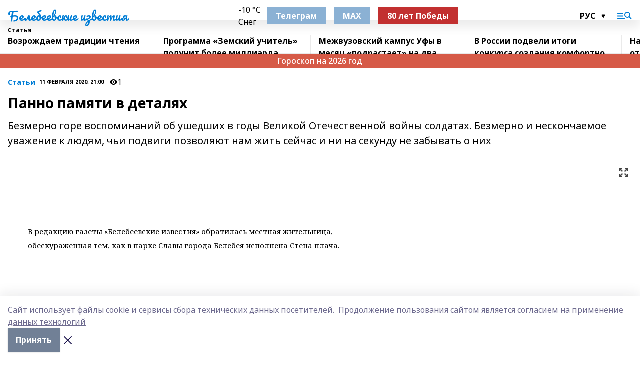

--- FILE ---
content_type: text/html; charset=utf-8
request_url: https://belizvest.ru/articles/stati/2020-02-11/panno-pamyati-v-detalyah-404068
body_size: 33622
content:
<!doctype html>
<html data-n-head-ssr lang="ru" data-n-head="%7B%22lang%22:%7B%22ssr%22:%22ru%22%7D%7D">
  <head >
    <title>Панно памяти в деталях</title><meta data-n-head="ssr" data-hid="google" name="google" content="notranslate"><meta data-n-head="ssr" data-hid="charset" charset="utf-8"><meta data-n-head="ssr" name="viewport" content="width=1300"><meta data-n-head="ssr" data-hid="og:url" property="og:url" content="https://belizvest.ru/articles/stati/2020-02-11/panno-pamyati-v-detalyah-404068"><meta data-n-head="ssr" data-hid="og:type" property="og:type" content="article"><meta data-n-head="ssr" name="yandex-verification" content="f8c9fedcb1c49d5f"><meta data-n-head="ssr" name="zen-verification" content="oDa1Lwd7zxludfuIDFF2ObylYTP5a4FabkhiDO0lwA8WZht18iJZyO53wUykVp2A"><meta data-n-head="ssr" name="google-site-verification" content="r2Cnnjgd5QHv1QtqKVeUElwIhynP0zUhwUftP_VeYQg"><meta data-n-head="ssr" data-hid="og:title" property="og:title" content="Панно памяти в деталях"><meta data-n-head="ssr" data-hid="og:description" property="og:description" content="Безмерно горе воспоминаний об ушедших в годы Великой Отечественной войны солдатах. Безмерно и нескончаемое уважение к людям, чьи подвиги позволяют нам жить сейчас и ни на секунду не забывать о них"><meta data-n-head="ssr" data-hid="description" name="description" content="Безмерно горе воспоминаний об ушедших в годы Великой Отечественной войны солдатах. Безмерно и нескончаемое уважение к людям, чьи подвиги позволяют нам жить сейчас и ни на секунду не забывать о них"><link data-n-head="ssr" rel="icon" href="https://api.bashinform.ru/attachments/24e71ea930e7f34c35efd3e04f3e52455167d258/store/669582222b36ce65894d358d5470306b9297c1d23952b557b81cb4585841/vysVVk-T6-s.jpg"><link data-n-head="ssr" rel="canonical" href="https://belizvest.ru/articles/stati/2020-02-11/panno-pamyati-v-detalyah-404068"><link data-n-head="ssr" rel="preconnect" href="https://fonts.googleapis.com"><link data-n-head="ssr" rel="stylesheet" href="/fonts/noto-sans/index.css"><link data-n-head="ssr" rel="stylesheet" href="https://fonts.googleapis.com/css2?family=Noto+Serif:wght@400;700&amp;display=swap"><link data-n-head="ssr" rel="stylesheet" href="https://fonts.googleapis.com/css2?family=Inter:wght@400;600;700;900&amp;display=swap"><link data-n-head="ssr" rel="stylesheet" href="https://fonts.googleapis.com/css2?family=Montserrat:wght@400;700&amp;display=swap"><link data-n-head="ssr" rel="stylesheet" href="https://fonts.googleapis.com/css2?family=Pacifico&amp;display=swap"><style data-n-head="ssr">:root { --active-color: #007dd5; }</style><script data-n-head="ssr" src="https://yastatic.net/pcode/adfox/loader.js" crossorigin="anonymous"></script><script data-n-head="ssr" src="https://vk.com/js/api/openapi.js" async></script><script data-n-head="ssr" src="https://widget.sparrow.ru/js/embed.js" async></script><script data-n-head="ssr" src="//web.webpushs.com/js/push/e8c472a2152b8b8488774e521224effc_1.js" async></script><script data-n-head="ssr" src="https://yandex.ru/ads/system/header-bidding.js" async></script><script data-n-head="ssr" src="https://ads.digitalcaramel.com/js/bashinform.ru.js" type="text/javascript"></script><script data-n-head="ssr">window.yaContextCb = window.yaContextCb || []</script><script data-n-head="ssr" src="https://yandex.ru/ads/system/context.js" async></script><script data-n-head="ssr" type="application/ld+json">{
            "@context": "https://schema.org",
            "@type": "NewsArticle",
            "mainEntityOfPage": {
              "@type": "WebPage",
              "@id": "https://belizvest.ru/articles/stati/2020-02-11/panno-pamyati-v-detalyah-404068"
            },
            "headline" : "Панно памяти в деталях",
            "image": [
              "null"
            ],
            "datePublished": "2020-02-11T21:00:00.000+05:00",
            "author": [{"@type":"Person","name":"Илья Букарев"}],
            "publisher": {
              "@type": "Organization",
              "name": "Белебеевские известия",
              "logo": {
                "@type": "ImageObject",
                "url": "null"
              }
            },
            "description": "Безмерно горе воспоминаний об ушедших в годы Великой Отечественной войны солдатах. Безмерно и нескончаемое уважение к людям, чьи подвиги позволяют нам жить сейчас и ни на секунду не забывать о них"
          }</script><link rel="preload" href="/_nuxt/05b0bf6.js" as="script"><link rel="preload" href="/_nuxt/622ad3e.js" as="script"><link rel="preload" href="/_nuxt/95dcbeb.js" as="script"><link rel="preload" href="/_nuxt/b4f0b53.js" as="script"><link rel="preload" href="/_nuxt/a4b02bc.js" as="script"><link rel="preload" href="/_nuxt/1f4701a.js" as="script"><link rel="preload" href="/_nuxt/bb7a823.js" as="script"><link rel="preload" href="/_nuxt/61cd1ad.js" as="script"><link rel="preload" href="/_nuxt/3795d03.js" as="script"><link rel="preload" href="/_nuxt/47aac1e.js" as="script"><link rel="preload" href="/_nuxt/9842943.js" as="script"><style data-vue-ssr-id="02097838:0 0211d3d2:0 7e56e4e3:0 78c231fa:0 2b202313:0 3ba5510c:0 7deb7420:0 7501b878:0 67a80222:0 01f9c408:0 f11faff8:0 01b9542b:0 74a8f3db:0 fd82e6f0:0 69552a97:0 2bc4b7f8:0 67baf181:0 a473ccf0:0 5e85ad43:0 6f94af7f:0 77d4baa4:0 0a7c8cf7:0 3eb3f9ae:0 0684d134:0 7eba589d:0 6ec1390e:0 689e6882:0 44e53ad8:0 d15e8f64:0">.fade-enter,.fade-leave-to{opacity:0}.fade-enter-active,.fade-leave-active{transition:opacity .2s ease}.fade-up-enter-active,.fade-up-leave-active{transition:all .35s}.fade-up-enter,.fade-up-leave-to{opacity:0;transform:translateY(-20px)}.rubric-date{display:flex;align-items:flex-end;margin-bottom:1rem}.cm-rubric{font-weight:700;font-size:14px;margin-right:.5rem;color:var(--active-color)}.cm-date{font-size:11px;text-transform:uppercase;font-weight:700}.cm-story{font-weight:700;font-size:14px;margin-left:.5rem;margin-right:.5rem;color:var(--active-color)}.serif-text{font-family:Noto Serif,serif;line-height:1.65;font-size:17px}.bg-img{background-size:cover;background-position:50%;height:0;position:relative;background-color:#e2e2e2;padding-bottom:56%;>img{position:absolute;left:0;top:0;width:100%;height:100%;-o-object-fit:cover;object-fit:cover;-o-object-position:center;object-position:center}}.btn{--text-opacity:1;color:#fff;color:rgba(255,255,255,var(--text-opacity));text-align:center;padding-top:1.5rem;padding-bottom:1.5rem;font-weight:700;cursor:pointer;margin-top:2rem;border-radius:8px;font-size:20px;background:var(--active-color)}.checkbox{border-radius:.5rem;border-width:1px;margin-right:1.25rem;cursor:pointer;border-color:#e9e9eb;width:32px;height:32px}.checkbox.__active{background:var(--active-color) 50% no-repeat url([data-uri]);border-color:var(--active-color)}.h1{margin-top:1rem;margin-bottom:1.5rem;font-weight:700;line-height:1.07;font-size:32px}.all-matters{text-align:center;cursor:pointer;padding-top:1.5rem;padding-bottom:1.5rem;font-weight:700;margin-bottom:2rem;border-radius:8px;background:#f5f5f5;font-size:20px}.all-matters.__small{padding-top:.75rem;padding-bottom:.75rem;margin-top:1.5rem;font-size:14px;border-radius:4px}[data-desktop]{.rubric-date{margin-bottom:1.25rem}.h1{font-size:46px;margin-top:1.5rem;margin-bottom:1.5rem}section.cols{display:grid;margin-left:58px;grid-gap:16px;grid-template-columns:816px 42px 300px}section.list-cols{display:grid;grid-gap:40px;grid-template-columns:1fr 300px}.matter-grid{display:flex;flex-wrap:wrap;margin-right:-16px}.top-sticky{position:-webkit-sticky;position:sticky;top:48px}.top-sticky.local{top:56px}.top-sticky.ig{top:86px}.top-sticky-matter{position:-webkit-sticky;position:sticky;z-index:1;top:102px}.top-sticky-matter.local{top:110px}.top-sticky-matter.ig{top:140px}}.search-form{display:flex;border-bottom-width:1px;--border-opacity:1;border-color:#fff;border-color:rgba(255,255,255,var(--border-opacity));padding-bottom:.75rem;justify-content:space-between;align-items:center;--text-opacity:1;color:#fff;color:rgba(255,255,255,var(--text-opacity));.reset{cursor:pointer;opacity:.5;display:block}input{background-color:transparent;border-style:none;--text-opacity:1;color:#fff;color:rgba(255,255,255,var(--text-opacity));outline:2px solid transparent;outline-offset:2px;width:66.666667%;font-size:20px}input::-moz-placeholder{color:hsla(0,0%,100%,.18824)}input:-ms-input-placeholder{color:hsla(0,0%,100%,.18824)}input::placeholder{color:hsla(0,0%,100%,.18824)}}[data-desktop] .search-form{width:820px;button{border-radius:.25rem;font-weight:700;padding:.5rem 1.5rem;cursor:pointer;--text-opacity:1;color:#fff;color:rgba(255,255,255,var(--text-opacity));font-size:22px;background:var(--active-color)}input{font-size:28px}.reset{margin-right:2rem;margin-left:auto}}html.locked{overflow:hidden}html{body{letter-spacing:-.03em;font-family:Noto Sans,sans-serif;line-height:1.19;font-size:14px}ol,ul{margin-left:2rem;margin-bottom:1rem;li{margin-bottom:.5rem}}ol{list-style-type:decimal}ul{list-style-type:disc}a{cursor:pointer;color:inherit}iframe,img,object,video{max-width:100%}}.container{padding-left:16px;padding-right:16px}[data-desktop]{min-width:1250px;.container{margin-left:auto;margin-right:auto;padding-left:0;padding-right:0;width:1250px}}
/*! normalize.css v8.0.1 | MIT License | github.com/necolas/normalize.css */html{line-height:1.15;-webkit-text-size-adjust:100%}body{margin:0}main{display:block}h1{font-size:2em;margin:.67em 0}hr{box-sizing:content-box;height:0;overflow:visible}pre{font-family:monospace,monospace;font-size:1em}a{background-color:transparent}abbr[title]{border-bottom:none;text-decoration:underline;-webkit-text-decoration:underline dotted;text-decoration:underline dotted}b,strong{font-weight:bolder}code,kbd,samp{font-family:monospace,monospace;font-size:1em}small{font-size:80%}sub,sup{font-size:75%;line-height:0;position:relative;vertical-align:baseline}sub{bottom:-.25em}sup{top:-.5em}img{border-style:none}button,input,optgroup,select,textarea{font-family:inherit;font-size:100%;line-height:1.15;margin:0}button,input{overflow:visible}button,select{text-transform:none}[type=button],[type=reset],[type=submit],button{-webkit-appearance:button}[type=button]::-moz-focus-inner,[type=reset]::-moz-focus-inner,[type=submit]::-moz-focus-inner,button::-moz-focus-inner{border-style:none;padding:0}[type=button]:-moz-focusring,[type=reset]:-moz-focusring,[type=submit]:-moz-focusring,button:-moz-focusring{outline:1px dotted ButtonText}fieldset{padding:.35em .75em .625em}legend{box-sizing:border-box;color:inherit;display:table;max-width:100%;padding:0;white-space:normal}progress{vertical-align:baseline}textarea{overflow:auto}[type=checkbox],[type=radio]{box-sizing:border-box;padding:0}[type=number]::-webkit-inner-spin-button,[type=number]::-webkit-outer-spin-button{height:auto}[type=search]{-webkit-appearance:textfield;outline-offset:-2px}[type=search]::-webkit-search-decoration{-webkit-appearance:none}::-webkit-file-upload-button{-webkit-appearance:button;font:inherit}details{display:block}summary{display:list-item}[hidden],template{display:none}blockquote,dd,dl,figure,h1,h2,h3,h4,h5,h6,hr,p,pre{margin:0}button{background-color:transparent;background-image:none}button:focus{outline:1px dotted;outline:5px auto -webkit-focus-ring-color}fieldset,ol,ul{margin:0;padding:0}ol,ul{list-style:none}html{font-family:Noto Sans,sans-serif;line-height:1.5}*,:after,:before{box-sizing:border-box;border:0 solid #e2e8f0}hr{border-top-width:1px}img{border-style:solid}textarea{resize:vertical}input::-moz-placeholder,textarea::-moz-placeholder{color:#a0aec0}input:-ms-input-placeholder,textarea:-ms-input-placeholder{color:#a0aec0}input::placeholder,textarea::placeholder{color:#a0aec0}[role=button],button{cursor:pointer}table{border-collapse:collapse}h1,h2,h3,h4,h5,h6{font-size:inherit;font-weight:inherit}a{color:inherit;text-decoration:inherit}button,input,optgroup,select,textarea{padding:0;line-height:inherit;color:inherit}code,kbd,pre,samp{font-family:Menlo,Monaco,Consolas,"Liberation Mono","Courier New",monospace}audio,canvas,embed,iframe,img,object,svg,video{display:block;vertical-align:middle}img,video{max-width:100%;height:auto}.appearance-none{-webkit-appearance:none;-moz-appearance:none;appearance:none}.bg-transparent{background-color:transparent}.bg-black{--bg-opacity:1;background-color:#000;background-color:rgba(0,0,0,var(--bg-opacity))}.bg-white{--bg-opacity:1;background-color:#fff;background-color:rgba(255,255,255,var(--bg-opacity))}.bg-gray-200{--bg-opacity:1;background-color:#edf2f7;background-color:rgba(237,242,247,var(--bg-opacity))}.bg-center{background-position:50%}.bg-top{background-position:top}.bg-no-repeat{background-repeat:no-repeat}.bg-cover{background-size:cover}.bg-contain{background-size:contain}.border-collapse{border-collapse:collapse}.border-black{--border-opacity:1;border-color:#000;border-color:rgba(0,0,0,var(--border-opacity))}.border-blue-400{--border-opacity:1;border-color:#63b3ed;border-color:rgba(99,179,237,var(--border-opacity))}.rounded{border-radius:.25rem}.rounded-lg{border-radius:.5rem}.rounded-full{border-radius:9999px}.border-none{border-style:none}.border-2{border-width:2px}.border-4{border-width:4px}.border{border-width:1px}.border-t-0{border-top-width:0}.border-t{border-top-width:1px}.border-b{border-bottom-width:1px}.cursor-pointer{cursor:pointer}.block{display:block}.inline-block{display:inline-block}.flex{display:flex}.table{display:table}.grid{display:grid}.hidden{display:none}.flex-col{flex-direction:column}.flex-wrap{flex-wrap:wrap}.flex-no-wrap{flex-wrap:nowrap}.items-center{align-items:center}.justify-center{justify-content:center}.justify-between{justify-content:space-between}.flex-grow-0{flex-grow:0}.flex-shrink-0{flex-shrink:0}.order-first{order:-9999}.order-last{order:9999}.font-sans{font-family:Noto Sans,sans-serif}.font-serif{font-family:Noto Serif,serif}.font-medium{font-weight:500}.font-semibold{font-weight:600}.font-bold{font-weight:700}.h-6{height:1.5rem}.h-12{height:3rem}.h-auto{height:auto}.h-full{height:100%}.text-xs{font-size:11px}.text-sm{font-size:12px}.text-base{font-size:14px}.text-lg{font-size:16px}.text-xl{font-size:18px}.text-2xl{font-size:21px}.text-3xl{font-size:30px}.text-4xl{font-size:46px}.leading-6{line-height:1.5rem}.leading-none{line-height:1}.leading-tight{line-height:1.07}.leading-snug{line-height:1.125}.m-0{margin:0}.my-0{margin-top:0;margin-bottom:0}.mx-0{margin-left:0;margin-right:0}.mx-1{margin-left:.25rem;margin-right:.25rem}.mx-2{margin-left:.5rem;margin-right:.5rem}.my-4{margin-top:1rem;margin-bottom:1rem}.mx-4{margin-left:1rem;margin-right:1rem}.my-5{margin-top:1.25rem;margin-bottom:1.25rem}.mx-5{margin-left:1.25rem;margin-right:1.25rem}.my-6{margin-top:1.5rem;margin-bottom:1.5rem}.my-8{margin-top:2rem;margin-bottom:2rem}.mx-auto{margin-left:auto;margin-right:auto}.-mx-3{margin-left:-.75rem;margin-right:-.75rem}.-my-4{margin-top:-1rem;margin-bottom:-1rem}.mt-0{margin-top:0}.mr-0{margin-right:0}.mb-0{margin-bottom:0}.ml-0{margin-left:0}.mt-1{margin-top:.25rem}.mr-1{margin-right:.25rem}.mb-1{margin-bottom:.25rem}.ml-1{margin-left:.25rem}.mt-2{margin-top:.5rem}.mr-2{margin-right:.5rem}.mb-2{margin-bottom:.5rem}.ml-2{margin-left:.5rem}.mt-3{margin-top:.75rem}.mr-3{margin-right:.75rem}.mb-3{margin-bottom:.75rem}.mt-4{margin-top:1rem}.mr-4{margin-right:1rem}.mb-4{margin-bottom:1rem}.ml-4{margin-left:1rem}.mt-5{margin-top:1.25rem}.mr-5{margin-right:1.25rem}.mb-5{margin-bottom:1.25rem}.mt-6{margin-top:1.5rem}.mr-6{margin-right:1.5rem}.mb-6{margin-bottom:1.5rem}.mt-8{margin-top:2rem}.mr-8{margin-right:2rem}.mb-8{margin-bottom:2rem}.ml-8{margin-left:2rem}.mt-10{margin-top:2.5rem}.ml-10{margin-left:2.5rem}.mt-12{margin-top:3rem}.mb-12{margin-bottom:3rem}.mt-16{margin-top:4rem}.mb-16{margin-bottom:4rem}.mr-20{margin-right:5rem}.mr-auto{margin-right:auto}.ml-auto{margin-left:auto}.-mt-2{margin-top:-.5rem}.max-w-none{max-width:none}.max-w-full{max-width:100%}.object-contain{-o-object-fit:contain;object-fit:contain}.object-cover{-o-object-fit:cover;object-fit:cover}.object-center{-o-object-position:center;object-position:center}.opacity-0{opacity:0}.opacity-50{opacity:.5}.outline-none{outline:2px solid transparent;outline-offset:2px}.overflow-auto{overflow:auto}.overflow-hidden{overflow:hidden}.overflow-visible{overflow:visible}.p-0{padding:0}.p-2{padding:.5rem}.p-3{padding:.75rem}.p-4{padding:1rem}.p-8{padding:2rem}.px-0{padding-left:0;padding-right:0}.py-1{padding-top:.25rem;padding-bottom:.25rem}.px-1{padding-left:.25rem;padding-right:.25rem}.py-2{padding-top:.5rem;padding-bottom:.5rem}.px-2{padding-left:.5rem;padding-right:.5rem}.py-3{padding-top:.75rem;padding-bottom:.75rem}.px-3{padding-left:.75rem;padding-right:.75rem}.py-4{padding-top:1rem;padding-bottom:1rem}.px-4{padding-left:1rem;padding-right:1rem}.px-5{padding-left:1.25rem;padding-right:1.25rem}.px-6{padding-left:1.5rem;padding-right:1.5rem}.py-8{padding-top:2rem;padding-bottom:2rem}.py-10{padding-top:2.5rem;padding-bottom:2.5rem}.pt-0{padding-top:0}.pr-0{padding-right:0}.pb-0{padding-bottom:0}.pt-1{padding-top:.25rem}.pt-2{padding-top:.5rem}.pb-2{padding-bottom:.5rem}.pl-2{padding-left:.5rem}.pt-3{padding-top:.75rem}.pb-3{padding-bottom:.75rem}.pt-4{padding-top:1rem}.pr-4{padding-right:1rem}.pb-4{padding-bottom:1rem}.pl-4{padding-left:1rem}.pt-5{padding-top:1.25rem}.pr-5{padding-right:1.25rem}.pb-5{padding-bottom:1.25rem}.pl-5{padding-left:1.25rem}.pt-6{padding-top:1.5rem}.pb-6{padding-bottom:1.5rem}.pl-6{padding-left:1.5rem}.pt-8{padding-top:2rem}.pb-8{padding-bottom:2rem}.pr-10{padding-right:2.5rem}.pb-12{padding-bottom:3rem}.pl-12{padding-left:3rem}.pb-16{padding-bottom:4rem}.pointer-events-none{pointer-events:none}.fixed{position:fixed}.absolute{position:absolute}.relative{position:relative}.sticky{position:-webkit-sticky;position:sticky}.top-0{top:0}.right-0{right:0}.bottom-0{bottom:0}.left-0{left:0}.left-auto{left:auto}.shadow{box-shadow:0 1px 3px 0 rgba(0,0,0,.1),0 1px 2px 0 rgba(0,0,0,.06)}.shadow-none{box-shadow:none}.text-center{text-align:center}.text-right{text-align:right}.text-transparent{color:transparent}.text-black{--text-opacity:1;color:#000;color:rgba(0,0,0,var(--text-opacity))}.text-white{--text-opacity:1;color:#fff;color:rgba(255,255,255,var(--text-opacity))}.text-gray-600{--text-opacity:1;color:#718096;color:rgba(113,128,150,var(--text-opacity))}.text-gray-700{--text-opacity:1;color:#4a5568;color:rgba(74,85,104,var(--text-opacity))}.uppercase{text-transform:uppercase}.underline{text-decoration:underline}.tracking-tight{letter-spacing:-.05em}.select-none{-webkit-user-select:none;-moz-user-select:none;-ms-user-select:none;user-select:none}.select-all{-webkit-user-select:all;-moz-user-select:all;-ms-user-select:all;user-select:all}.visible{visibility:visible}.invisible{visibility:hidden}.whitespace-no-wrap{white-space:nowrap}.w-auto{width:auto}.w-1\/3{width:33.333333%}.w-full{width:100%}.z-20{z-index:20}.z-50{z-index:50}.gap-1{grid-gap:.25rem;gap:.25rem}.gap-2{grid-gap:.5rem;gap:.5rem}.gap-3{grid-gap:.75rem;gap:.75rem}.gap-4{grid-gap:1rem;gap:1rem}.gap-5{grid-gap:1.25rem;gap:1.25rem}.gap-6{grid-gap:1.5rem;gap:1.5rem}.gap-8{grid-gap:2rem;gap:2rem}.gap-10{grid-gap:2.5rem;gap:2.5rem}.grid-cols-1{grid-template-columns:repeat(1,minmax(0,1fr))}.grid-cols-2{grid-template-columns:repeat(2,minmax(0,1fr))}.grid-cols-3{grid-template-columns:repeat(3,minmax(0,1fr))}.grid-cols-4{grid-template-columns:repeat(4,minmax(0,1fr))}.grid-cols-5{grid-template-columns:repeat(5,minmax(0,1fr))}.transform{--transform-translate-x:0;--transform-translate-y:0;--transform-rotate:0;--transform-skew-x:0;--transform-skew-y:0;--transform-scale-x:1;--transform-scale-y:1;transform:translateX(var(--transform-translate-x)) translateY(var(--transform-translate-y)) rotate(var(--transform-rotate)) skewX(var(--transform-skew-x)) skewY(var(--transform-skew-y)) scaleX(var(--transform-scale-x)) scaleY(var(--transform-scale-y))}.transition-all{transition-property:all}.transition{transition-property:background-color,border-color,color,fill,stroke,opacity,box-shadow,transform}@-webkit-keyframes spin{to{transform:rotate(1turn)}}@keyframes spin{to{transform:rotate(1turn)}}@-webkit-keyframes ping{75%,to{transform:scale(2);opacity:0}}@keyframes ping{75%,to{transform:scale(2);opacity:0}}@-webkit-keyframes pulse{50%{opacity:.5}}@keyframes pulse{50%{opacity:.5}}@-webkit-keyframes bounce{0%,to{transform:translateY(-25%);-webkit-animation-timing-function:cubic-bezier(.8,0,1,1);animation-timing-function:cubic-bezier(.8,0,1,1)}50%{transform:none;-webkit-animation-timing-function:cubic-bezier(0,0,.2,1);animation-timing-function:cubic-bezier(0,0,.2,1)}}@keyframes bounce{0%,to{transform:translateY(-25%);-webkit-animation-timing-function:cubic-bezier(.8,0,1,1);animation-timing-function:cubic-bezier(.8,0,1,1)}50%{transform:none;-webkit-animation-timing-function:cubic-bezier(0,0,.2,1);animation-timing-function:cubic-bezier(0,0,.2,1)}}
.nuxt-progress{position:fixed;top:0;left:0;right:0;height:2px;width:0;opacity:1;transition:width .1s,opacity .4s;background-color:var(--active-color);z-index:999999}.nuxt-progress.nuxt-progress-notransition{transition:none}.nuxt-progress-failed{background-color:red}
.page_1iNBq{position:relative;min-height:65vh}[data-desktop]{.topBanner_Im5IM{margin-left:auto;margin-right:auto;width:1256px}}
.bnr_2VvRX{margin-left:auto;margin-right:auto;width:300px}.bnr_2VvRX:not(:empty){margin-bottom:1rem}.bnrContainer_1ho9N.mb-0 .bnr_2VvRX{margin-bottom:0}[data-desktop]{.bnr_2VvRX{width:auto;margin-left:0;margin-right:0}}
.topline-container[data-v-7682f57c]{position:-webkit-sticky;position:sticky;top:0;z-index:10}.bottom-menu[data-v-7682f57c]{--bg-opacity:1;background-color:#fff;background-color:rgba(255,255,255,var(--bg-opacity));height:45px;box-shadow:0 15px 20px rgba(0,0,0,.08)}.bottom-menu.__dark[data-v-7682f57c]{--bg-opacity:1;background-color:#000;background-color:rgba(0,0,0,var(--bg-opacity));.bottom-menu-link{--text-opacity:1;color:#fff;color:rgba(255,255,255,var(--text-opacity))}.bottom-menu-link:hover{color:var(--active-color)}}.bottom-menu-links[data-v-7682f57c]{display:flex;overflow:auto;grid-gap:1rem;gap:1rem;padding-top:1rem;padding-bottom:1rem;scrollbar-width:none}.bottom-menu-links[data-v-7682f57c]::-webkit-scrollbar{display:none}.bottom-menu-link[data-v-7682f57c]{white-space:nowrap;font-weight:700}.bottom-menu-link[data-v-7682f57c]:hover{color:var(--active-color)}
.topline_KUXuM{--bg-opacity:1;background-color:#fff;background-color:rgba(255,255,255,var(--bg-opacity));padding-top:.5rem;padding-bottom:.5rem;position:relative;box-shadow:0 15px 20px rgba(0,0,0,.08);height:40px;z-index:1}.topline_KUXuM.__dark_3HDH5{--bg-opacity:1;background-color:#000;background-color:rgba(0,0,0,var(--bg-opacity))}[data-desktop]{.topline_KUXuM{height:50px}}
.container_3LUUG{display:flex;align-items:center;justify-content:space-between}.container_3LUUG.__dark_AMgBk{.logo_1geVj{--text-opacity:1;color:#fff;color:rgba(255,255,255,var(--text-opacity))}.menu-trigger_2_P72{--bg-opacity:1;background-color:#fff;background-color:rgba(255,255,255,var(--bg-opacity))}.lang_107ai,.topline-item_1BCyx{--text-opacity:1;color:#fff;color:rgba(255,255,255,var(--text-opacity))}.lang_107ai{background-image:url([data-uri])}}.lang_107ai{margin-left:auto;margin-right:1.25rem;padding-right:1rem;padding-left:.5rem;cursor:pointer;display:flex;align-items:center;font-weight:700;-webkit-appearance:none;-moz-appearance:none;appearance:none;outline:2px solid transparent;outline-offset:2px;text-transform:uppercase;background:no-repeat url([data-uri]) calc(100% - 3px) 50%}.logo-img_9ttWw{max-height:30px}.logo-text_Gwlnp{white-space:nowrap;font-family:Pacifico,serif;font-size:24px;line-height:.9;color:var(--active-color)}.menu-trigger_2_P72{cursor:pointer;width:30px;height:24px;background:var(--active-color);-webkit-mask:no-repeat url(/_nuxt/img/menu.cffb7c4.svg) center;mask:no-repeat url(/_nuxt/img/menu.cffb7c4.svg) center}.menu-trigger_2_P72.__cross_3NUSb{-webkit-mask-image:url([data-uri]);mask-image:url([data-uri])}.topline-item_1BCyx{font-weight:700;line-height:1;margin-right:16px}.topline-item_1BCyx,.topline-item_1BCyx.blue_1SDgs,.topline-item_1BCyx.red_1EmKm{--text-opacity:1;color:#fff;color:rgba(255,255,255,var(--text-opacity))}.topline-item_1BCyx.blue_1SDgs,.topline-item_1BCyx.red_1EmKm{padding:9px 18px;background:#8bb1d4}.topline-item_1BCyx.red_1EmKm{background:#c23030}.topline-item_1BCyx.default_3xuLv{font-size:12px;color:var(--active-color);max-width:100px}[data-desktop]{.logo-img_9ttWw{max-height:40px}.logo-text_Gwlnp{position:relative;top:-3px;font-size:36px}.slogan-desktop_2LraR{font-size:11px;margin-left:2.5rem;font-weight:700;text-transform:uppercase;color:#5e6a70}.lang_107ai{margin-left:0}}
.weather[data-v-f75b9a02]{display:flex;align-items:center;.icon{border-radius:9999px;margin-right:.5rem;background:var(--active-color) no-repeat 50%/11px;width:18px;height:18px}.clear{background-image:url(/_nuxt/img/clear.504a39c.svg)}.clouds{background-image:url(/_nuxt/img/clouds.35bb1b1.svg)}.few_clouds{background-image:url(/_nuxt/img/few_clouds.849e8ce.svg)}.rain{background-image:url(/_nuxt/img/rain.fa221cc.svg)}.snow{background-image:url(/_nuxt/img/snow.3971728.svg)}.thunderstorm_w_rain{background-image:url(/_nuxt/img/thunderstorm_w_rain.f4f5bf2.svg)}.thunderstorm{background-image:url(/_nuxt/img/thunderstorm.bbf00c1.svg)}.text{font-size:12px;font-weight:700;line-height:1;color:rgba(0,0,0,.9)}}.__dark.weather .text[data-v-f75b9a02]{--text-opacity:1;color:#fff;color:rgba(255,255,255,var(--text-opacity))}
.block_35WEi{position:-webkit-sticky;position:sticky;left:0;width:100%;padding-top:.75rem;padding-bottom:.75rem;--bg-opacity:1;background-color:#fff;background-color:rgba(255,255,255,var(--bg-opacity));--text-opacity:1;color:#000;color:rgba(0,0,0,var(--text-opacity));height:68px;z-index:8;border-bottom:1px solid rgba(0,0,0,.08235)}.block_35WEi.invisible_3bwn4{visibility:hidden}.block_35WEi.local_2u9p8,.block_35WEi.local_ext_2mSQw{top:40px}.block_35WEi.local_2u9p8.has_bottom_items_u0rcZ,.block_35WEi.local_ext_2mSQw.has_bottom_items_u0rcZ{top:85px}.block_35WEi.ig_3ld7e{top:50px}.block_35WEi.ig_3ld7e.has_bottom_items_u0rcZ{top:95px}.block_35WEi.bi_3BhQ1,.block_35WEi.bi_ext_1Yp6j{top:49px}.block_35WEi.bi_3BhQ1.has_bottom_items_u0rcZ,.block_35WEi.bi_ext_1Yp6j.has_bottom_items_u0rcZ{top:94px}.block_35WEi.red_wPGsU{background:#fdf3f3;.blockTitle_1BF2P{color:#d65a47}}.block_35WEi.blue_2AJX7{background:#e6ecf2;.blockTitle_1BF2P{color:#8bb1d4}}.block_35WEi{.loading_1RKbb{height:1.5rem;margin:0 auto}}.blockTitle_1BF2P{font-weight:700;font-size:12px;margin-bottom:.25rem;display:inline-block;overflow:hidden;max-height:1.2em;display:-webkit-box;-webkit-line-clamp:1;-webkit-box-orient:vertical;text-overflow:ellipsis}.items_2XU71{display:flex;overflow:auto;margin-left:-16px;margin-right:-16px;padding-left:16px;padding-right:16px}.items_2XU71::-webkit-scrollbar{display:none}.item_KFfAv{flex-shrink:0;flex-grow:0;padding-right:1rem;margin-right:1rem;font-weight:700;overflow:hidden;width:295px;max-height:2.4em;border-right:1px solid rgba(0,0,0,.08235);display:-webkit-box;-webkit-line-clamp:2;-webkit-box-orient:vertical;text-overflow:ellipsis}.item_KFfAv:hover{opacity:.75}[data-desktop]{.block_35WEi{height:54px}.block_35WEi.local_2u9p8,.block_35WEi.local_ext_2mSQw{top:50px}.block_35WEi.local_2u9p8.has_bottom_items_u0rcZ,.block_35WEi.local_ext_2mSQw.has_bottom_items_u0rcZ{top:95px}.block_35WEi.ig_3ld7e{top:80px}.block_35WEi.ig_3ld7e.has_bottom_items_u0rcZ{top:125px}.block_35WEi.bi_3BhQ1,.block_35WEi.bi_ext_1Yp6j{top:42px}.block_35WEi.bi_3BhQ1.has_bottom_items_u0rcZ,.block_35WEi.bi_ext_1Yp6j.has_bottom_items_u0rcZ{top:87px}.block_35WEi.image_3yONs{.prev_1cQoq{background-image:url([data-uri])}.next_827zB{background-image:url([data-uri])}}.wrapper_TrcU4{display:grid;grid-template-columns:240px calc(100% - 320px)}.next_827zB,.prev_1cQoq{position:absolute;cursor:pointer;width:24px;height:24px;top:4px;left:210px;background:url([data-uri])}.next_827zB{left:auto;right:15px;background:url([data-uri])}.blockTitle_1BF2P{font-size:18px;padding-right:2.5rem;margin-right:0;max-height:2.4em;-webkit-line-clamp:2}.items_2XU71{margin-left:0;padding-left:0;-ms-scroll-snap-type:x mandatory;scroll-snap-type:x mandatory;scroll-behavior:smooth;scrollbar-width:none}.item_KFfAv,.items_2XU71{margin-right:0;padding-right:0}.item_KFfAv{padding-left:1.25rem;scroll-snap-align:start;width:310px;border-left:1px solid rgba(0,0,0,.08235);border-right:none}}
@-webkit-keyframes rotate-data-v-8cdd8c10{0%{transform:rotate(0)}to{transform:rotate(1turn)}}@keyframes rotate-data-v-8cdd8c10{0%{transform:rotate(0)}to{transform:rotate(1turn)}}.component[data-v-8cdd8c10]{height:3rem;margin-top:1.5rem;margin-bottom:1.5rem;display:flex;justify-content:center;align-items:center;span{height:100%;width:4rem;background:no-repeat url(/_nuxt/img/loading.dd38236.svg) 50%/contain;-webkit-animation:rotate-data-v-8cdd8c10 .8s infinite;animation:rotate-data-v-8cdd8c10 .8s infinite}}
.promo_ZrQsB{text-align:center;display:block;--text-opacity:1;color:#fff;color:rgba(255,255,255,var(--text-opacity));font-weight:500;font-size:16px;line-height:1;position:relative;z-index:1;background:#d65a47;padding:6px 20px}[data-desktop]{.promo_ZrQsB{margin-left:auto;margin-right:auto;font-size:18px;padding:12px 40px}}
.feedTriggerMobile_1uP3h{text-align:center;width:100%;left:0;bottom:0;padding:1rem;color:#000;color:rgba(0,0,0,var(--text-opacity));background:#e7e7e7;filter:drop-shadow(0 -10px 30px rgba(0,0,0,.4))}.feedTriggerMobile_1uP3h,[data-desktop] .feedTriggerDesktop_eR1zC{position:fixed;font-weight:700;--text-opacity:1;z-index:8}[data-desktop] .feedTriggerDesktop_eR1zC{color:#fff;color:rgba(255,255,255,var(--text-opacity));cursor:pointer;padding:1rem 1rem 1rem 1.5rem;display:flex;align-items:center;justify-content:space-between;width:auto;font-size:28px;right:20px;bottom:20px;line-height:.85;background:var(--active-color);.new_36fkO{--bg-opacity:1;background-color:#fff;background-color:rgba(255,255,255,var(--bg-opacity));font-size:18px;padding:.25rem .5rem;margin-left:1rem;color:var(--active-color)}}
.noindex_1PbKm{display:block}.rubricDate_XPC5P{display:flex;margin-bottom:1rem;align-items:center;flex-wrap:wrap;grid-row-gap:.5rem;row-gap:.5rem}[data-desktop]{.rubricDate_XPC5P{margin-left:58px}.noindex_1PbKm,.pollContainer_25rgc{margin-left:40px}.noindex_1PbKm{width:700px}}
.h1_fQcc_{margin-top:0;margin-bottom:1rem;font-size:28px}.bigLead_37UJd{margin-bottom:1.25rem;font-size:20px}[data-desktop]{.h1_fQcc_{margin-bottom:1.25rem;margin-top:0;font-size:40px}.bigLead_37UJd{font-size:21px;margin-bottom:2rem}.smallLead_3mYo6{font-size:21px;font-weight:500}.leadImg_n0Xok{display:grid;grid-gap:2rem;gap:2rem;margin-bottom:2rem;grid-template-columns:repeat(2,minmax(0,1fr));margin-left:40px;width:700px}}
.partner[data-v-73e20f19]{margin-top:1rem;margin-bottom:1rem;color:rgba(0,0,0,.31373)}
.block_1h4f8{margin-bottom:1.5rem}[data-desktop] .block_1h4f8{margin-bottom:2rem}
.paragraph[data-v-7a4bd814]{a{color:var(--active-color)}p{margin-bottom:1.5rem}ol,ul{margin-left:2rem;margin-bottom:1rem;li{margin-bottom:.5rem}}ol{list-style-type:decimal}ul{list-style-type:disc}.question{font-weight:700;font-size:21px;line-height:1.43}.answer:before,.question:before{content:"— "}h2,h3,h4{font-weight:700;margin-bottom:1.5rem;line-height:1.07;font-family:Noto Sans,sans-serif}h2{font-size:30px}h3{font-size:21px}h4{font-size:18px}blockquote{padding-top:1rem;padding-bottom:1rem;margin-bottom:1rem;font-weight:700;font-family:Noto Sans,sans-serif;border-top:6px solid var(--active-color);border-bottom:6px solid var(--active-color);font-size:19px;line-height:1.15}.table-wrapper{overflow:auto}table{border-collapse:collapse;margin-top:1rem;margin-bottom:1rem;min-width:100%;td{padding:.75rem .5rem;border-width:1px}p{margin:0}}}
.imageContainer_N5llU{position:relative;--bg-opacity:1;background-color:#edf2f7;background-color:rgba(237,242,247,var(--bg-opacity))}[data-desktop]{.imageBlock_36ZEy{margin-left:40px;width:700px}}
.fs-icon[data-v-2dcb0dcc]{position:absolute;cursor:pointer;right:0;top:0;transition-property:background-color,border-color,color,fill,stroke,opacity,box-shadow,transform;transition-duration:.3s;width:25px;height:25px;background:url(/_nuxt/img/fs.32f317e.svg) 0 100% no-repeat}
.blurImgContainer_3_532{position:relative;overflow:hidden;--bg-opacity:1;background-color:#edf2f7;background-color:rgba(237,242,247,var(--bg-opacity));background-position:50%;background-repeat:no-repeat;display:flex;align-items:center;justify-content:center;aspect-ratio:16/9;background-image:url(/img/loading.svg)}.blurImgBlur_2fI8T{background-position:50%;background-size:cover;filter:blur(10px)}.blurImgBlur_2fI8T,.blurImgImg_ZaMSE{position:absolute;left:0;top:0;width:100%;height:100%}.blurImgImg_ZaMSE{-o-object-fit:contain;object-fit:contain;-o-object-position:center;object-position:center}.play_hPlPQ{background-size:contain;background-position:50%;background-repeat:no-repeat;position:relative;z-index:1;width:18%;min-width:30px;max-width:80px;aspect-ratio:1/1;background-image:url([data-uri])}[data-desktop]{.play_hPlPQ{min-width:35px}}
.photoText_slx0c{padding-top:.25rem;font-family:Noto Serif,serif;font-size:13px;a{color:var(--active-color)}}.author_1ZcJr{color:rgba(0,0,0,.50196);span{margin-right:.25rem}}[data-desktop]{.photoText_slx0c{padding-top:.75rem;font-size:12px;line-height:1}.author_1ZcJr{font-size:11px}}.photoText_slx0c.textWhite_m9vxt{--text-opacity:1;color:#fff;color:rgba(255,255,255,var(--text-opacity));.author_1ZcJr{--text-opacity:1;color:#fff;color:rgba(255,255,255,var(--text-opacity))}}
.readus_3o8ag{margin-bottom:1.5rem;font-weight:700;font-size:16px}.subscribeButton_2yILe{font-weight:700;--text-opacity:1;color:#fff;color:rgba(255,255,255,var(--text-opacity));text-align:center;letter-spacing:-.05em;background:var(--active-color);padding:0 8px 3px;border-radius:11px;font-size:15px;width:140px}.rTitle_ae5sX{margin-bottom:1rem;font-family:Noto Sans,sans-serif;font-weight:700;color:#202022;font-size:20px;font-style:normal;line-height:normal}.items_1vOtx{display:flex;flex-wrap:wrap;grid-gap:.75rem;gap:.75rem;max-width:360px}.items_1vOtx.regional_OHiaP{.socialIcon_1xwkP{width:calc(33% - 10px)}.socialIcon_1xwkP:first-child,.socialIcon_1xwkP:nth-child(2){width:calc(50% - 10px)}}.socialIcon_1xwkP{margin-bottom:.5rem;background-size:contain;background-repeat:no-repeat;flex-shrink:0;width:calc(50% - 10px);background-position:0;height:30px}.vkIcon_1J2rG{background-image:url(/_nuxt/img/vk.07bf3d5.svg)}.vkShortIcon_1XRTC{background-image:url(/_nuxt/img/vk-short.1e19426.svg)}.tgIcon_3Y6iI{background-image:url(/_nuxt/img/tg.bfb93b5.svg)}.zenIcon_1Vpt0{background-image:url(/_nuxt/img/zen.1c41c49.svg)}.okIcon_3Q4dv{background-image:url(/_nuxt/img/ok.de8d66c.svg)}.okShortIcon_12fSg{background-image:url(/_nuxt/img/ok-short.e0e3723.svg)}.maxIcon_3MreL{background-image:url(/_nuxt/img/max.da7c1ef.png)}[data-desktop]{.readus_3o8ag{margin-left:2.5rem}.items_1vOtx{flex-wrap:nowrap;max-width:none;align-items:center}.subscribeButton_2yILe{text-align:center;font-weight:700;width:auto;padding:4px 7px 7px;font-size:25px}.socialIcon_1xwkP{height:45px}.vkIcon_1J2rG{width:197px!important}.vkShortIcon_1XRTC{width:90px!important}.tgIcon_3Y6iI{width:160px!important}.zenIcon_1Vpt0{width:110px!important}.okIcon_3Q4dv{width:256px!important}.okShortIcon_12fSg{width:90px!important}.maxIcon_3MreL{width:110px!important}}
.socials_3qx1G{margin-bottom:1.5rem}.socials_3qx1G.__black a{--border-opacity:1;border-color:#000;border-color:rgba(0,0,0,var(--border-opacity))}.socials_3qx1G.__border-white_1pZ66 .items_JTU4t a{--border-opacity:1;border-color:#fff;border-color:rgba(255,255,255,var(--border-opacity))}.socials_3qx1G{a{display:block;background-position:50%;background-repeat:no-repeat;cursor:pointer;width:20%;border:.5px solid #e2e2e2;border-right-width:0;height:42px}a:last-child{border-right-width:1px}}.items_JTU4t{display:flex}.vk_3jS8H{background-image:url(/_nuxt/img/vk.a3fc87d.svg)}.ok_3Znis{background-image:url(/_nuxt/img/ok.480e53f.svg)}.wa_32a2a{background-image:url(/_nuxt/img/wa.f2f254d.svg)}.tg_1vndD{background-image:url([data-uri])}.print_3gkIT{background-image:url(/_nuxt/img/print.f5ef7f3.svg)}.max_sqBYC{background-image:url([data-uri])}[data-desktop]{.socials_3qx1G{margin-bottom:0;width:42px}.socials_3qx1G.__sticky{position:-webkit-sticky;position:sticky;top:102px}.socials_3qx1G.__sticky.local_3XMUZ{top:110px}.socials_3qx1G.__sticky.ig_zkzMn{top:140px}.socials_3qx1G{a{width:auto;border-width:1px;border-bottom-width:0}a:last-child{border-bottom-width:1px}}.items_JTU4t{display:block}}.socials_3qx1G.__dark_1QzU6{a{border-color:#373737}.vk_3jS8H{background-image:url(/_nuxt/img/vk-white.dc41d20.svg)}.ok_3Znis{background-image:url(/_nuxt/img/ok-white.c2036d3.svg)}.wa_32a2a{background-image:url(/_nuxt/img/wa-white.e567518.svg)}.tg_1vndD{background-image:url([data-uri])}.print_3gkIT{background-image:url(/_nuxt/img/print-white.f6fd3d9.svg)}.max_sqBYC{background-image:url([data-uri])}}
.blockTitle_2XRiy{margin-bottom:.75rem;font-weight:700;font-size:28px}.itemsContainer_3JjHp{overflow:auto;margin-right:-1rem}.items_Kf7PA{width:770px;display:flex;overflow:auto}.teaserItem_ZVyTH{padding:.75rem;background:#f2f2f4;width:240px;margin-right:16px;.img_3lUmb{margin-bottom:.5rem}.title_3KNuK{line-height:1.07;font-size:18px;font-weight:700}}.teaserItem_ZVyTH:hover .title_3KNuK{color:var(--active-color)}[data-desktop]{.blockTitle_2XRiy{font-size:30px}.itemsContainer_3JjHp{margin-right:0;overflow:visible}.items_Kf7PA{display:grid;grid-template-columns:repeat(3,minmax(0,1fr));grid-gap:1.5rem;gap:1.5rem;width:auto;overflow:visible}.teaserItem_ZVyTH{width:auto;margin-right:0;background-color:transparent;padding:0;.img_3lUmb{background:#8894a2 url(/_nuxt/img/pattern-mix.5c9ce73.svg) 100% 100% no-repeat;padding-right:40px}.title_3KNuK{font-size:21px}}}
[data-desktop]{.item_3TsvC{margin-bottom:16px;margin-right:16px;width:calc(25% - 16px)}}
.item[data-v-14fd56fc]{display:grid;grid-template-columns:repeat(1,minmax(0,1fr));grid-gap:.5rem;gap:.5rem;grid-template-rows:120px 1fr;.rubric-date{margin-bottom:4px}}.item.__see-also[data-v-14fd56fc]{grid-template-rows:170px 1fr}.item:hover .title[data-v-14fd56fc]{color:var(--active-color)}.title[data-v-14fd56fc]{font-size:18px;font-weight:700}.text[data-v-14fd56fc]{display:flex;flex-direction:column;justify-content:space-between}.author[data-v-14fd56fc]{margin-top:.5rem;padding-top:.5rem;display:grid;grid-gap:.5rem;gap:.5rem;grid-template-columns:42px 1fr;border-top:1px solid #e2e2e2;justify-self:flex-end}.author-text[data-v-14fd56fc]{font-size:12px;max-width:170px}.author-avatar[data-v-14fd56fc]{--bg-opacity:1;background-color:#edf2f7;background-color:rgba(237,242,247,var(--bg-opacity));border-radius:9999px;background-size:cover;width:42px;height:42px}
.footer_2pohu{padding:2rem .75rem;margin-top:2rem;position:relative;background:#282828;color:#eceff1}[data-desktop]{.footer_2pohu{padding:2.5rem 0}}
.footerContainer_YJ8Ze{display:grid;grid-template-columns:repeat(1,minmax(0,1fr));grid-gap:20px;font-family:Inter,sans-serif;font-size:13px;line-height:1.38;a{--text-opacity:1;color:#fff;color:rgba(255,255,255,var(--text-opacity));opacity:.75}a:hover{opacity:.5}}.contacts_3N-fT{display:grid;grid-template-columns:repeat(1,minmax(0,1fr));grid-gap:.75rem;gap:.75rem}[data-desktop]{.footerContainer_YJ8Ze{grid-gap:2.5rem;gap:2.5rem;grid-template-columns:1fr 1fr 1fr 220px;padding-bottom:20px!important}.footerContainer_YJ8Ze.__2_3FM1O{grid-template-columns:1fr 220px}.footerContainer_YJ8Ze.__3_2yCD-{grid-template-columns:1fr 1fr 220px}.footerContainer_YJ8Ze.__4_33040{grid-template-columns:1fr 1fr 1fr 220px}}</style>
  </head>
  <body class="desktop " data-desktop="1" data-n-head="%7B%22class%22:%7B%22ssr%22:%22desktop%20%22%7D,%22data-desktop%22:%7B%22ssr%22:%221%22%7D%7D">
    <div data-server-rendered="true" id="__nuxt"><!----><div id="__layout"><div><!----> <div class="bg-white"><div class="bnrContainer_1ho9N mb-0 topBanner_Im5IM"><div title="banner_1" class="adfox-bnr bnr_2VvRX"></div></div> <!----> <div class="mb-0 bnrContainer_1ho9N"><div title="fullscreen" class="html-bnr bnr_2VvRX"></div></div> <!----></div> <div class="topline-container" data-v-7682f57c><div data-v-7682f57c><div class="topline_KUXuM"><div class="container container_3LUUG"><a href="/" class="nuxt-link-active logo-text_Gwlnp">Белебеевские известия</a> <!----> <div class="weather ml-auto mr-3" data-v-f75b9a02><div class="icon snow" data-v-f75b9a02></div> <div class="text" data-v-f75b9a02>-10 °С <br data-v-f75b9a02>Снег</div></div> <a href="https://t.me/belizvest" target="_blank" class="topline-item_1BCyx blue_1SDgs">Телеграм</a><a href="https://max.ru/belizv" target="_blank" class="topline-item_1BCyx blue_1SDgs">MAX</a><a href="https://belizvest.ru/rubric/pobeda-80" target="_blank" class="topline-item_1BCyx red_1EmKm">80 лет Победы</a> <select class="lang_107ai"><option selected="selected">Рус</option> <option value="https://belizv-bash.ru">Баш</option><option value="https://belizv-tat.ru">Тат</option></select> <div class="menu-trigger_2_P72"></div></div></div></div> <!----></div> <div><div class="block_35WEi undefined local_ext_2mSQw"><div class="component loading_1RKbb" data-v-8cdd8c10><span data-v-8cdd8c10></span></div></div> <a href="/news/Obchestvo/2025-12-12/goroskop-na-2026-god-4503511" data-fetch-key="0" class="promo_ZrQsB">Гороскоп на 2026 год</a> <div class="page_1iNBq"><div><!----> <div class="feedTriggerDesktop_eR1zC"><span>Все новости</span> <!----></div></div> <div class="container mt-4"><div><div class="rubricDate_XPC5P"><a href="/articles/stati" class="cm-rubric nuxt-link-active">Статьи</a> <div class="cm-date mr-2">11 Февраля 2020, 21:00</div> <div class="flex items-center gap-1 mx-1"><img src="[data-uri]" alt> <div>1</div></div> <!----></div> <section class="cols"><div><div class="mb-4"><!----> <h1 class="h1 h1_fQcc_">Панно памяти в деталях</h1> <h2 class="bigLead_37UJd">Безмерно горе воспоминаний об ушедших в годы Великой Отечественной войны солдатах. Безмерно и нескончаемое уважение к людям, чьи подвиги позволяют нам жить сейчас и ни на секунду не забывать о них</h2> <div data-v-73e20f19><!----> <!----></div> <!----> <!----></div> <!----> <div><div class="block_1h4f8"><div class="paragraph serif-text" style="margin-left:40px;width:700px;" data-v-7a4bd814><span style="font-size: 11pt;"></div></div><div class="block_1h4f8"><div class="imageBlock_36ZEy"><!----> <div class="imageContainer_N5llU"><div class="fs-icon" data-v-2dcb0dcc></div> <div class="mx-auto blurImgContainer_3_532"><div class="blurImgBlur_2fI8T"></div> <img class="blurImgImg_ZaMSE"> <!----></div></div> <!----></div></div><div class="block_1h4f8"><div class="paragraph serif-text" style="margin-left:40px;width:700px;" data-v-7a4bd814><br></div></div><div class="block_1h4f8"><div class="paragraph serif-text" style="margin-left:40px;width:700px;" data-v-7a4bd814><br> <span style="font-size: 11pt;">В редакцию газеты «Белебеевские известия» обратилась местная жительница, обескураженная тем, как в парке Славы города Белебея исполнена Стена плача.</span></div></div><div class="block_1h4f8"><div class="paragraph serif-text" style="margin-left:40px;width:700px;" data-v-7a4bd814><br></div></div><div class="block_1h4f8"><div class="paragraph serif-text" style="margin-left:40px;width:700px;" data-v-7a4bd814><br> <span style="font-size: 11pt;"></div></div><div class="block_1h4f8"><div class="paragraph serif-text" style="margin-left:40px;width:700px;" data-v-7a4bd814>По лицам великих воинов-освободителей серыми, как тучи, буквами прошлась надпись: «Бессмертный полк». </span></div></div><div class="block_1h4f8"><div class="paragraph serif-text" style="margin-left:40px;width:700px;" data-v-7a4bd814><br></div></div><div class="block_1h4f8"><div class="paragraph serif-text" style="margin-left:40px;width:700px;" data-v-7a4bd814><br> <span style="font-size: 11pt;"></div></div><div class="block_1h4f8"><div class="paragraph serif-text" style="margin-left:40px;width:700px;" data-v-7a4bd814>Если на верхних и нижних частях мемориала еще можно разглядеть своих предков, отдавших души за отчизну, то в центральной части экспозиции большинство портретов деформировались из-за текста, который изуродовал до неузнаваемости лица людей.</span></div></div><div class="block_1h4f8"><div class="paragraph serif-text" style="margin-left:40px;width:700px;" data-v-7a4bd814><br></div></div><div class="block_1h4f8"><div class="paragraph serif-text" style="margin-left:40px;width:700px;" data-v-7a4bd814><br> <span style="font-size: 11pt;"></div></div><div class="block_1h4f8"><div class="paragraph serif-text" style="margin-left:40px;width:700px;" data-v-7a4bd814>Пенсионерка Людмила Михайловна недоумевает, как можно было так оскорбительно отнестись к участникам войны, положившим на алтарь смерти свою бесценную жизнь.</span></div></div><div class="block_1h4f8"><div class="paragraph serif-text" style="margin-left:40px;width:700px;" data-v-7a4bd814><br></div></div><div class="block_1h4f8"><div class="paragraph serif-text" style="margin-left:40px;width:700px;" data-v-7a4bd814><br><blockquote></div></div><div class="block_1h4f8"><div class="paragraph serif-text" style="margin-left:40px;width:700px;" data-v-7a4bd814><span style="font-size: 11pt;"><span style="color: #898989; font-size: 12pt;">– У меня в голове не укладывается, чем думали создатели такого величественного памятника, – сетует женщина. – Портрет моего отца, например, попал именно на излом изображения и сейчас с трудом различим. </span></span></div></div><div class="block_1h4f8"><div class="paragraph serif-text" style="margin-left:40px;width:700px;" data-v-7a4bd814></blockquote></div></div><div class="block_1h4f8"><div class="paragraph serif-text" style="margin-left:40px;width:700px;" data-v-7a4bd814><span style="font-size: 11pt;"></div></div><div class="block_1h4f8"><div class="paragraph serif-text" style="margin-left:40px;width:700px;" data-v-7a4bd814>#Белебей#паркСлавы#ВОВ#РБ#память#даньуважения#предки#история#общество</span></div></div></div> <!----> <!----> <!----> <!----> <!----> <!----> <!----> <!----> <div class="readus_3o8ag"><div class="rTitle_ae5sX">Читайте нас</div> <div class="items_1vOtx regional_OHiaP"><a href="https://max.ru/belizv" target="_blank" title="Открыть в новом окне." class="socialIcon_1xwkP maxIcon_3MreL"></a> <a href="https://t.me/belizvest" target="_blank" title="Открыть в новом окне." class="socialIcon_1xwkP tgIcon_3Y6iI"></a> <a href="https://vk.com/belizv" target="_blank" title="Открыть в новом окне." class="socialIcon_1xwkP vkShortIcon_1XRTC"></a> <a href="https://dzen.ru/belizv" target="_blank" title="Открыть в новом окне." class="socialIcon_1xwkP zenIcon_1Vpt0"></a> <a href="https://ok.ru/belizv" target="_blank" title="Открыть в новом окне." class="socialIcon_1xwkP okShortIcon_12fSg"></a></div></div></div> <div><div class="__sticky socials_3qx1G"><div class="items_JTU4t"><a class="vk_3jS8H"></a><a class="tg_1vndD"></a><a class="wa_32a2a"></a><a class="ok_3Znis"></a><a class="max_sqBYC"></a> <a class="print_3gkIT"></a></div></div></div> <div><div class="top-sticky-matter "><div class="flex bnrContainer_1ho9N"><div title="banner_6" class="adfox-bnr bnr_2VvRX"></div></div> <div class="flex bnrContainer_1ho9N"><div title="banner_9" class="html-bnr bnr_2VvRX"></div></div></div></div></section></div> <!----> <div><!----> <div class="mb-8"><div class="blockTitle_2XRiy">Выбор редакции</div> <div class="matter-grid"><a href="/news/novosti/2025-10-24/nastoyaschiy-uspeh-tam-gde-lyubimoe-delo-idyot-ruka-ob-ruku-s-semeynym-schastiem-4439687" class="item __see-also item_3TsvC" data-v-14fd56fc><div data-v-14fd56fc><div class="blurImgContainer_3_532" data-v-14fd56fc><div class="blurImgBlur_2fI8T"></div> <img class="blurImgImg_ZaMSE"> <!----></div></div> <div class="text" data-v-14fd56fc><div data-v-14fd56fc><div class="rubric-date" data-v-14fd56fc><div class="cm-rubric" data-v-14fd56fc>Новости</div> <div class="cm-date" data-v-14fd56fc>24 Октября 2025, 11:00</div></div> <div class="title" data-v-14fd56fc>Настоящий успех там, где любимое дело идёт рука об руку с семейным счастьем</div></div> <!----></div></a><a href="/news/novosti/2025-10-24/soblyudenie-srokov-peredachi-pokazaniy-schetchikov-pozvolit-izbezhat-pereplat-za-zhku-4439679" class="item __see-also item_3TsvC" data-v-14fd56fc><div data-v-14fd56fc><div class="blurImgContainer_3_532" data-v-14fd56fc><div class="blurImgBlur_2fI8T"></div> <img class="blurImgImg_ZaMSE"> <!----></div></div> <div class="text" data-v-14fd56fc><div data-v-14fd56fc><div class="rubric-date" data-v-14fd56fc><div class="cm-rubric" data-v-14fd56fc>Новости</div> <div class="cm-date" data-v-14fd56fc>24 Октября 2025, 10:50</div></div> <div class="title" data-v-14fd56fc>Соблюдение сроков передачи показаний счетчиков позволит избежать переплат за ЖКУ</div></div> <!----></div></a><a href="/news/%D0%9C%D0%BE%D1%88%D0%B5%D0%BD%D0%BD%D0%B8%D0%BA%D0%B8/2025-10-24/v-bashkirii-pensionerka-doverilas-sledovatelyu-i-otdala-bolshe-9-mln-rubley-4439229" class="item __see-also item_3TsvC" data-v-14fd56fc><div data-v-14fd56fc><div class="blurImgContainer_3_532" data-v-14fd56fc><div class="blurImgBlur_2fI8T"></div> <img class="blurImgImg_ZaMSE"> <!----></div></div> <div class="text" data-v-14fd56fc><div data-v-14fd56fc><div class="rubric-date" data-v-14fd56fc><div class="cm-rubric" data-v-14fd56fc>Мошенники</div> <div class="cm-date" data-v-14fd56fc>24 Октября 2025, 09:10</div></div> <div class="title" data-v-14fd56fc>В Башкирии пенсионерка доверилась «следователю» и отдала больше 9 млн рублей</div></div> <!----></div></a><a href="/news/novosti/2025-10-23/vrach-iz-bashkirii-nazvala-samyy-poleznyy-dlya-pischevareniya-frukt-4437605" class="item __see-also item_3TsvC" data-v-14fd56fc><div data-v-14fd56fc><div class="blurImgContainer_3_532" data-v-14fd56fc><div class="blurImgBlur_2fI8T"></div> <img class="blurImgImg_ZaMSE"> <!----></div></div> <div class="text" data-v-14fd56fc><div data-v-14fd56fc><div class="rubric-date" data-v-14fd56fc><div class="cm-rubric" data-v-14fd56fc>Новости</div> <div class="cm-date" data-v-14fd56fc>23 Октября 2025, 09:05</div></div> <div class="title" data-v-14fd56fc>Врач из Башкирии назвала самый полезный для пищеварения фрукт</div></div> <!----></div></a></div></div> <div class="mb-8"><div class="blockTitle_2XRiy">Новости партнеров</div> <div class="itemsContainer_3JjHp"><div class="items_Kf7PA"><a href="https://fotobank02.ru/" class="teaserItem_ZVyTH"><div class="img_3lUmb"><div class="blurImgContainer_3_532"><div class="blurImgBlur_2fI8T"></div> <img class="blurImgImg_ZaMSE"> <!----></div></div> <div class="title_3KNuK">Фотобанк журналистов РБ</div></a><a href="https://fotobank02.ru/еда-и-напитки/" class="teaserItem_ZVyTH"><div class="img_3lUmb"><div class="blurImgContainer_3_532"><div class="blurImgBlur_2fI8T"></div> <img class="blurImgImg_ZaMSE"> <!----></div></div> <div class="title_3KNuK">Рубрика &quot;Еда и напитки&quot;</div></a><a href="https://fotobank02.ru/животные/" class="teaserItem_ZVyTH"><div class="img_3lUmb"><div class="blurImgContainer_3_532"><div class="blurImgBlur_2fI8T"></div> <img class="blurImgImg_ZaMSE"> <!----></div></div> <div class="title_3KNuK">Рубрика &quot;Животные&quot;</div></a></div></div></div></div> <!----> <!----> <!----> <!----></div> <div class="component" style="display:none;" data-v-8cdd8c10><span data-v-8cdd8c10></span></div> <div class="inf"></div></div></div> <div class="footer_2pohu"><div><div class="footerContainer_YJ8Ze __2_3FM1O __3_2yCD- __4_33040 container"><div><p style="text-align: justify;">&copy; 2026 Сайт издания "Белебеевские известия" Копирование информации сайта разрешено только с письменного согласия администрации.</p>
<p></p>
<p><a href="https://belizvest.ru/pages/ob-ispolzovanii-personalnykh-dannykh">Об использовании персональных данных</a></p></div> <div><p style="text-align: justify;">Зарегистрировано Управлением Федеральной службы по надзору в сфере связи, информационных технологий и массовых коммуникаций по Республике Башкортостан. Свидетельство о регистрации СМИ: ПИ №ТУ02-01799 от 19 мая 2025 г.</p></div> <div><p>Главный редактор Шириня Светлана Вильдановна</p></div> <div class="contacts_3N-fT"><!----><div><b>Эл. почта</b> <div>7belizv@mail.ru</div></div><div><b>Адрес</b> <div>
452000, Республика Башкортостан,  г. Белебей, ул. Мало Луговая, 53А
</div></div><div><b>Рекламная служба</b> <div>(34786) 3-25-44</div></div><div><b>Редакция</b> <div>(34786) 3-23-02</div></div><!----><div><b>Сотрудничество</b> <div>(34786) 3-08-47</div></div><div><b>Отдел кадров</b> <div>(34786) 4-14-73</div></div></div></div> <div class="container"><div class="flex mt-4"><a href="https://metrika.yandex.ru/stat/?id=44920621" target="_blank" rel="nofollow" class="mr-4"><img src="https://informer.yandex.ru/informer/44920621/3_0_FFFFFFFF_EFEFEFFF_0_pageviews" alt="Яндекс.Метрика" title="Яндекс.Метрика: данные за сегодня (просмотры, визиты и уникальные посетители)" style="width:88px; height:31px; border:0;"></a> <a href="https://www.liveinternet.ru/click" target="_blank" class="mr-4"><img src="https://counter.yadro.ru/logo?11.6" title="LiveInternet: показано число просмотров за 24 часа, посетителей за 24 часа и за сегодня" alt width="88" height="31" style="border:0"></a> <!----></div></div></div></div> <!----><!----><!----><!----><!----><!----><!----><!----><!----><!----><!----></div></div></div><script>window.__NUXT__=(function(a,b,c,d,e,f,g,h,i,j,k,l,m,n,o,p,q,r,s,t,u,v,w,x,y,z,A,B,C,D,E,F,G,H,I,J,K,L,M,N,O,P,Q,R,S,T,U,V,W,X,Y,Z,_,$,aa,ab,ac,ad,ae,af,ag,ah,ai,aj,ak,al,am,an,ao,ap,aq,ar,as,at,au,av,aw,ax,ay,az,aA,aB,aC,aD,aE,aF,aG,aH,aI,aJ,aK,aL,aM,aN,aO,aP,aQ,aR,aS,aT,aU,aV,aW,aX,aY,aZ,a_,a$,ba,bb,bc,bd,be,bf,bg,bh,bi,bj,bk,bl,bm,bn,bo,bp,bq,br,bs,bt,bu,bv,bw,bx,by,bz,bA,bB,bC,bD,bE,bF,bG,bH,bI){Z.id=404068;Z.title=_;Z.lead=G;Z.is_promo=b;Z.erid=a;Z.show_authors=b;Z.published_at=$;Z.noindex_text=a;Z.platform_id=h;Z.lightning=b;Z.registration_area=k;Z.is_partners_matter=b;Z.mark_as_ads=b;Z.advertiser_details=a;Z.kind=aa;Z.kind_path="\u002Farticles";Z.image=a;Z.image_90=a;Z.image_250=a;Z.image_800=a;Z.image_1600=a;Z.path=ab;Z.rubric_title=v;Z.rubric_path=H;Z.type=D;Z.authors=["Илья Букарев"];Z.platform_title=g;Z.platform_host=i;Z.meta_information_attributes={id:644688,title:a,description:G,keywords:a};Z.theme="white";Z.noindex=a;Z.hide_views=b;Z.views=r;Z.content_blocks=[{position:d,kind:c,text:ac},{position:r,kind:"image",image:{author:a,source:a,description:a,width:ad,height:456,url:"https:\u002F\u002Fbelizvest.ru\u002Fattachments\u002F4c1624404d21b91befd3fffc516f946c88aee9b6\u002Fstore\u002Fcrop\u002F0\u002F0\u002F1280\u002F456\u002F1280\u002F456\u002F0\u002F391c74829861169116e7fd5d95fa96528efa7d4c7064db37de0aad4f43e1\u002Fplaceholder.png",apply_blackout:d}},{position:u,kind:c,text:y},{position:w,kind:c,text:"\u003Cbr\u003E \u003Cspan style=\"font-size: 11pt;\"\u003EВ редакцию газеты «Белебеевские известия» обратилась местная жительница, обескураженная тем, как в парке Славы города Белебея исполнена Стена плача.\u003C\u002Fspan\u003E"},{position:z,kind:c,text:y},{position:A,kind:c,text:I},{position:J,kind:c,text:"По лицам великих воинов-освободителей серыми, как тучи, буквами прошлась надпись: «Бессмертный полк». \u003C\u002Fspan\u003E"},{position:K,kind:c,text:y},{position:L,kind:c,text:I},{position:M,kind:c,text:"Если на верхних и нижних частях мемориала еще можно разглядеть своих предков, отдавших души за отчизну, то в центральной части экспозиции большинство портретов деформировались из-за текста, который изуродовал до неузнаваемости лица людей.\u003C\u002Fspan\u003E"},{position:ae,kind:c,text:y},{position:af,kind:c,text:I},{position:12,kind:c,text:"Пенсионерка Людмила Михайловна недоумевает, как можно было так оскорбительно отнестись к участникам войны, положившим на алтарь смерти свою бесценную жизнь.\u003C\u002Fspan\u003E"},{position:13,kind:c,text:y},{position:14,kind:c,text:"\u003Cbr\u003E\u003Cblockquote\u003E"},{position:15,kind:c,text:"\u003Cspan style=\"font-size: 11pt;\"\u003E\u003Cspan style=\"color: #898989; font-size: 12pt;\"\u003E– У меня в голове не укладывается, чем думали создатели такого величественного памятника, – сетует женщина. – Портрет моего отца, например, попал именно на излом изображения и сейчас с трудом различим. \u003C\u002Fspan\u003E\u003C\u002Fspan\u003E"},{position:16,kind:c,text:"\u003C\u002Fblockquote\u003E"},{position:17,kind:c,text:ac},{position:18,kind:c,text:"#Белебей#паркСлавы#ВОВ#РБ#память#даньуважения#предки#история#общество\u003C\u002Fspan\u003E"}];Z.poll=a;Z.official_comment=a;Z.tags=[];Z.schema_org=[{"@context":ag,"@type":N,url:i,logo:a},{"@context":ag,"@type":"BreadcrumbList",itemListElement:[{"@type":ah,position:r,name:D,item:{name:D,"@id":"https:\u002F\u002Fbelizvest.ru\u002Farticles"}},{"@type":ah,position:u,name:v,item:{name:v,"@id":"https:\u002F\u002Fbelizvest.ru\u002Farticles\u002Fstati"}}]},{"@context":"http:\u002F\u002Fschema.org","@type":"NewsArticle",mainEntityOfPage:{"@type":"WebPage","@id":O},headline:_,genre:v,url:O,description:G,text:"    В редакцию газеты «Белебеевские известия» обратилась местная жительница, обескураженная тем, как в парке Славы города Белебея исполнена Стена плача.    По лицам великих воинов-освободителей серыми, как тучи, буквами прошлась надпись: «Бессмертный полк».     Если на верхних и нижних частях мемориала еще можно разглядеть своих предков, отдавших души за отчизну, то в центральной части экспозиции большинство портретов деформировались из-за текста, который изуродовал до неузнаваемости лица людей.    Пенсионерка Людмила Михайловна недоумевает, как можно было так оскорбительно отнестись к участникам войны, положившим на алтарь смерти свою бесценную жизнь.   – У меня в голове не укладывается, чем думали создатели такого величественного памятника, – сетует женщина. – Портрет моего отца, например, попал именно на излом изображения и сейчас с трудом различим.    #Белебей#паркСлавы#ВОВ#РБ#память#даньуважения#предки#история#общество",author:{"@type":N,name:g},about:[],image:[a],datePublished:$,dateModified:"2020-12-17T07:15:14.932+05:00",publisher:{"@type":N,name:g,logo:{"@type":"ImageObject",url:a}}}];Z.story=a;Z.small_lead_image=b;Z.translated_by=a;Z.counters={google_analytics_id:ai,yandex_metrika_id:aj,liveinternet_counter_id:ak};al.matter_title=am;al.matter_path=an;ao.matter_title=am;ao.matter_path=an;return {layout:"default",data:[{matters:[Z]}],fetch:{"0":{mainItem:al,minorItem:ao}},error:a,state:{platform:{meta_information_attributes:{id:h,title:g,description:ap,keywords:ap},id:h,color:"#007dd5",title:g,domain:"belizvest.ru",hostname:i,footer_text:a,favicon_url:"https:\u002F\u002Fapi.bashinform.ru\u002Fattachments\u002F24e71ea930e7f34c35efd3e04f3e52455167d258\u002Fstore\u002F669582222b36ce65894d358d5470306b9297c1d23952b557b81cb4585841\u002FvysVVk-T6-s.jpg",contact_email:"feedback@rbsmi.ru",logo_mobile_url:a,logo_desktop_url:a,logo_footer_url:a,weather_data:{desc:"Snow",temp:-10.35,date:"2026-01-19T12:57:38+00:00"},template:"local_ext",footer_column_first:"\u003Cp style=\"text-align: justify;\"\u003E&copy; 2026 Сайт издания \"Белебеевские известия\" Копирование информации сайта разрешено только с письменного согласия администрации.\u003C\u002Fp\u003E\n\u003Cp\u003E\u003C\u002Fp\u003E\n\u003Cp\u003E\u003Ca href=\"https:\u002F\u002Fbelizvest.ru\u002Fpages\u002Fob-ispolzovanii-personalnykh-dannykh\"\u003EОб использовании персональных данных\u003C\u002Fa\u003E\u003C\u002Fp\u003E",footer_column_second:"\u003Cp style=\"text-align: justify;\"\u003EЗарегистрировано Управлением Федеральной службы по надзору в сфере связи, информационных технологий и массовых коммуникаций по Республике Башкортостан. Свидетельство о регистрации СМИ: ПИ №ТУ02-01799 от 19 мая 2025 г.\u003C\u002Fp\u003E",footer_column_third:"\u003Cp\u003EГлавный редактор Шириня Светлана Вильдановна\u003C\u002Fp\u003E",link_yandex_news:j,h1_title_on_main_page:"общественно-политическая газета Белебеевского района",send_pulse_code:"\u002F\u002Fweb.webpushs.com\u002Fjs\u002Fpush\u002Fe8c472a2152b8b8488774e521224effc_1.js",announcement:{title:"Наш Телеграм канал",description:"Подписывайтесь на наш телеграм канал чтобы быть в курсе последних новостей России и Республики Башкортостан",url:P,is_active:b,image:{author:a,source:a,description:a,width:aq,height:628,url:"https:\u002F\u002Fbelizvest.ru\u002Fattachments\u002F0afbbe517c16552066f6d8bc5dfef66eef3a388c\u002Fstore\u002Fcrop\u002F0\u002F0\u002F1200\u002F628\u002F1200\u002F628\u002F0\u002F588020f80e619d02e7fe84fec07b485dc02864bc346475d9ac0f6c6868ff\u002Ftelegram.jpg",apply_blackout:d}},banners:[{code:"{\"ownerId\":379790,\"containerId\":\"adfox_162495791224717104\",\"params\":{\"pp\":\"bpxd\",\"ps\":\"fawf\",\"p2\":\"hgom\"}}",slug:"banner_1",description:"Над топлайном - “№1. 1256x250”",visibility:x,provider:s},{code:"{\"ownerId\":379790,\"containerId\":\"adfox_162495791290762272\",\"params\":{\"pp\":\"bpxe\",\"ps\":\"fawf\",\"p2\":\"hgon\"}}",slug:"banner_2",description:"Лента новостей - “№2. 240x400”",visibility:x,provider:s},{code:"{\"ownerId\":379790,\"containerId\":\"adfox_162495791409641902\",\"params\":{\"pp\":\"bpxf\",\"ps\":\"fawf\",\"p2\":\"hgoo\"}}",slug:"banner_3",description:"Лента новостей - “№3. 240x400”",visibility:x,provider:s},{code:"{\"ownerId\":379790,\"containerId\":\"adfox_16249579143096695\",\"params\":{\"pp\":\"bpxi\",\"ps\":\"fawf\",\"p2\":\"hgor\"}}",slug:"banner_6",description:"Правая колонка. - “№6. 240x400” + ротация",visibility:x,provider:s},{code:"{\"ownerId\":379790,\"containerId\":\"adfox_162495791458081344\",\"params\":{\"pp\":\"bpxj\",\"ps\":\"fawf\",\"p2\":\"hgos\"}}",slug:"banner_7",description:"Конкурс. Правая колонка. - “№7. 240x400”",visibility:x,provider:s},{code:"{\"ownerId\":379790,\"containerId\":\"adfox_162495791480014809\",\"params\":{\"pp\":\"bpxk\",\"ps\":\"fawf\",\"p2\":\"hgot\"}}",slug:"m_banner_1",description:"Над топлайном - “№1. Мобайл”",visibility:B,provider:s},{code:"{\"ownerId\":379790,\"containerId\":\"adfox_162495791604783109\",\"params\":{\"pp\":\"bpxl\",\"ps\":\"fawf\",\"p2\":\"hgou\"}}",slug:"m_banner_2",description:"После ленты новостей - “№2. Мобайл”",visibility:B,provider:s},{code:"{\"ownerId\":379790,\"containerId\":\"adfox_162495791634317132\",\"params\":{\"pp\":\"bpxm\",\"ps\":\"fawf\",\"p2\":\"hgov\"}}",slug:"m_banner_3",description:"Между редакционным и рекламным блоками - “№3. Мобайл”",visibility:B,provider:s},{code:"{\"ownerId\":379790,\"containerId\":\"adfox_162495791651933100\",\"params\":{\"pp\":\"bpxn\",\"ps\":\"fawf\",\"p2\":\"hgow\"}}",slug:"m_banner_4",description:"Плоский баннер",visibility:B,provider:s},{code:"{\"ownerId\":379790,\"containerId\":\"adfox_162495791781814749\",\"params\":{\"pp\":\"bpxo\",\"ps\":\"fawf\",\"p2\":\"hgox\"}}",slug:"m_banner_5",description:"Между рекламным блоком и футером - “№5. Мобайл”",visibility:B,provider:s},{code:a,slug:"lucky_ads",description:"Рекламный код от LuckyAds",visibility:q,provider:n},{code:a,slug:"oblivki",description:"Рекламный код от Oblivki",visibility:q,provider:n},{code:a,slug:"gnezdo",description:"Рекламный код от Gnezdo",visibility:q,provider:n},{code:a,slug:ar,description:"Рекламный код от MediaMetrics",visibility:q,provider:n},{code:a,slug:"yandex_rtb_head",description:"Яндекс РТБ с видеорекламой в шапке сайта",visibility:q,provider:n},{code:a,slug:"yandex_rtb_amp",description:"Яндекс РТБ на AMP страницах",visibility:q,provider:n},{code:a,slug:"yandex_rtb_footer",description:"Яндекс РТБ в футере",visibility:q,provider:n},{code:a,slug:"relap_teaser",description:"Рекламный код от Relap.io в тизерах",visibility:q,provider:n},{code:"\u003Cdiv id=\"DivID\"\u003E\u003C\u002Fdiv\u003E\n\u003Cscript type=\"text\u002Fjavascript\"\nsrc=\"\u002F\u002Fnews.mediametrics.ru\u002Fcgi-bin\u002Fb.fcgi?ac=b&m=js&n=4&id=DivID\" \ncharset=\"UTF-8\"\u003E\n\u003C\u002Fscript\u003E",slug:ar,description:"Код Mediametrics",visibility:q,provider:n},{code:"\u003C!-- Yandex.RTB R-A-11923122-1 --\u003E\n\u003Cscript\u003E\nwindow.yaContextCb.push(() =\u003E {\n    Ya.Context.AdvManager.render({\n        \"blockId\": \"R-A-11923122-1\",\n        \"type\": \"floorAd\",\n        \"platform\": \"touch\"\n    })\n})\n\u003C\u002Fscript\u003E",slug:"fullscreen",description:"fullscreen РСЯ",visibility:q,provider:n},{code:"\u003Cscript async src=\"https:\u002F\u002Fad.mail.ru\u002Fstatic\u002Fads-async.js\"\u003E\u003C\u002Fscript\u003E\n\u003Cins class=\"mrg-tag\" \n    style=\"display:inline-block;width:240px;height:400px\"\n    data-ad-client=\"ad-1696183\" \n    data-ad-slot=\"1696183\"\u003E\n\u003C\u002Fins\u003E \n\u003Cscript\u003E\n    (MRGtag = window.MRGtag || []).push({});\n\u003C\u002Fscript\u003E",slug:"relap_inline",description:"Рекламный код от Relap.io In-line",visibility:q,provider:n},{code:"\u003Cdiv id=\"moevideobanner240400\"\u003E\u003C\u002Fdiv\u003E\n\u003Cscript type=\"text\u002Fjavascript\"\u003E\n  (\n    () =\u003E {\n      const script = document.createElement(\"script\");\n      script.src = \"https:\u002F\u002Fcdn1.moe.video\u002Fp\u002Fb.js\";\n      script.onload = () =\u003E {\n        addBanner({\n\telement: '#moevideobanner240400',\n\tplacement: 11427,\n\twidth: '240px',\n\theight: '400px',\n\tadvertCount: 0,\n        });\n      };\n      document.body.append(script);\n    }\n  )()\n\u003C\u002Fscript\u003E",slug:"banner_9",description:"Второй баннер 240х400 в материале",visibility:x,provider:n}],teaser_blocks:[],global_teaser_blocks:[{title:"Новости партнеров",is_shown_on_desktop:f,is_shown_on_mobile:f,blocks:{first:{url:"https:\u002F\u002Ffotobank02.ru\u002F",title:"Фотобанк журналистов РБ",image_url:"https:\u002F\u002Fapi.bashinform.ru\u002Fattachments\u002F63d42eda232029efef92c47b0568ba5952456ae3\u002Fstore\u002Fd7a7f8bfe555ab7353d3a7a9b6f107ca7258fc9d98077dd1521c7912bb8b\u002FWhatsApp+Image+2025-09-25+at+10.28.45.jpeg"},second:{url:"https:\u002F\u002Ffotobank02.ru\u002Fеда-и-напитки\u002F",title:"Рубрика \"Еда и напитки\"",image_url:"https:\u002F\u002Fapi.bashinform.ru\u002Fattachments\u002F65f1ca830a8d3d9a2ef4c2d2f3e04b1d41b62328\u002Fstore\u002F8e32f1273bc0aa9da026807075eb1a7448a0b6bfb52e34cafb7a1b8f40fa\u002F2025-09-25_16-16-13.jpg"},third:{url:"https:\u002F\u002Ffotobank02.ru\u002Fживотные\u002F",title:"Рубрика \"Животные\"",image_url:"https:\u002F\u002Fapi.bashinform.ru\u002Fattachments\u002Fce2247dd25de5c22a7afacb4f4e2d3b6e10cad0e\u002Fstore\u002F2920d64bbcabf9e4174c31827c6224192dff10a4c8aee0b47afd2965d121\u002F2025-09-25_16-18-10.jpg"}}}],menu_items:[],rubrics:[{slug:as,title:at,id:as},{slug:au,title:Q,id:au},{slug:av,title:R,id:av},{slug:aw,title:ax,id:aw},{slug:ay,title:az,id:ay},{slug:aA,title:S,id:aA},{slug:aB,title:aC,id:aB},{slug:E,title:E,id:E},{slug:T,title:aD,id:T},{slug:aE,title:"Общество",id:aE},{slug:aF,title:"Антикоррупция",id:aF},{slug:aG,title:U,id:aG},{slug:V,title:aH,id:V},{slug:aI,title:"Трезвое село",id:aI},{slug:aJ,title:"«Атайсал» ",id:aJ},{slug:W,title:W,id:W},{slug:aK,title:"9 мая - День Победы",id:aK},{slug:X,title:X,id:X},{slug:aL,title:"Спорт",id:aL},{slug:aM,title:"Личности",id:aM},{slug:aN,title:o,id:aN},{slug:aO,title:Y,id:aO},{slug:aP,title:"Год полезных дел",id:aP},{slug:aQ,title:v,id:aQ},{slug:aR,title:C,id:aR},{slug:aS,title:"СВО",id:aS},{slug:aT,title:"Ковид-19",id:aT}],language:"rus",language_title:"Русский",matter_kinds:[{id:l,title:m},{id:aa,title:D},{id:"opinion",title:"Мнение"},{id:"press_conference",title:"Пресс-конференция"},{id:"card",title:"Карточки"},{id:"tilda",title:"Тильда"},{id:"gallery",title:"Фотогалерея"},{id:"video",title:"Видео"},{id:"survey",title:"Опрос"},{id:"test",title:"Тест"},{id:"podcast",title:"Подкаст"},{id:"persona",title:"Персона"},{id:"contest",title:"Конкурс"},{id:"broadcast",title:"Онлайн-трансляция"}],menu_sections:[{title:aU,position:d,section_type:aV,menu_items:[{title:aW,url:aX,position:d,menu:e,item_type:c},{title:aY,url:aZ,position:r,menu:e,item_type:c},{title:a_,url:a$,position:u,menu:e,item_type:c},{title:ba,url:bb,position:w,menu:e,item_type:c},{title:"Телефоны доверия",url:"https:\u002F\u002Fbelizvest.ru\u002Fpages\u002Ftelefon-doveria",position:z,menu:e,item_type:c},{title:bc,url:bd,position:A,menu:e,item_type:c}]},{title:aU,position:d,section_type:be,menu_items:[{title:aW,url:aX,position:d,menu:e,item_type:c},{title:aY,url:aZ,position:d,menu:e,item_type:c},{title:a_,url:a$,position:d,menu:e,item_type:c},{title:ba,url:bb,position:d,menu:e,item_type:c},{title:bc,url:bd,position:d,menu:e,item_type:c}]},{title:bf,position:d,section_type:aV,menu_items:[{title:Q,url:bg,position:d,menu:e,item_type:c},{title:R,url:bh,position:r,menu:e,item_type:c},{title:U,url:"\u002Frubric\u002Fpobeda-80",position:u,menu:e,item_type:c},{title:S,url:bi,position:w,menu:e,item_type:c},{title:v,url:H,position:z,menu:e,item_type:c},{title:bj,url:bk,position:A,menu:e,item_type:c},{title:C,url:bl,position:J,menu:e,item_type:c},{title:o,url:bm,position:K,menu:e,item_type:c},{title:Y,url:bn,position:L,menu:e,item_type:c}]},{title:bf,position:d,section_type:be,menu_items:[{title:Q,url:bg,position:d,menu:e,item_type:c},{title:R,url:bh,position:d,menu:e,item_type:c},{title:ax,url:"\u002Farticles\u002Fsdelano-v-belebee",position:d,menu:e,item_type:c},{title:az,url:"\u002Farticles\u002Fobyavleniya",position:d,menu:e,item_type:c},{title:at,url:"\u002Farticles\u002Fkonkursy",position:d,menu:e,item_type:c},{title:S,url:bi,position:d,menu:e,item_type:c},{title:v,url:H,position:d,menu:e,item_type:c},{title:bj,url:bk,position:d,menu:e,item_type:c},{title:aC,url:"\u002Farticles\u002Flongrid",position:d,menu:e,item_type:c},{title:C,url:bl,position:d,menu:e,item_type:c},{title:o,url:bm,position:d,menu:e,item_type:c},{title:"Победа. Новости",url:"\u002Farticles\u002Fnews75",position:d,menu:e,item_type:c},{title:"Победа. Акции",url:"\u002Farticles\u002Faktsii75",position:d,menu:e,item_type:c},{title:"Победа. Календарь событий",url:"\u002Farticles\u002Fkalendar-sobytiy75",position:d,menu:e,item_type:c},{title:"Фотогалереи",url:"\u002Farticles\u002Fphoto-gallery",position:d,menu:e,item_type:c},{title:Y,url:bn,position:d,menu:e,item_type:c}]}],social_networks:{social_vk:"https:\u002F\u002Fvk.com\u002Fbelizv",social_ok:"https:\u002F\u002Fok.ru\u002Fbelizv",social_fb:j,social_ig:j,social_twitter:j,social_youtube:"https:\u002F\u002Fvk.com\u002Faway.php?to=https%3A%2F%2Fbelizv-t.rbsmi.ru%2F&cc_key=",social_zen:"https:\u002F\u002Fdzen.ru\u002Fbelizv",social_rss:"https:\u002F\u002Fbelizvest.ru\u002Frss\u002Fyandex.xml",social_telegram:P,social_max:bo},analytics:{yandex_metrika_id:aj,yandex_metrika_id_2:j,google_analytics_id:ai,liveinternet_counter_id:ak,yandex_verification:"f8c9fedcb1c49d5f",zen_verification:"oDa1Lwd7zxludfuIDFF2ObylYTP5a4FabkhiDO0lwA8WZht18iJZyO53wUykVp2A",google_verification:"r2Cnnjgd5QHv1QtqKVeUElwIhynP0zUhwUftP_VeYQg",mail_counter_id:j,mail_informer_id:j},related_platforms:[{title:"Бәләбәй хәбәрҙәре",domain:"belizv-bash.ru",hostname:"https:\u002F\u002Fbelizv-bash.ru",language:"Башкирский",language_short:"Баш"},{title:"Бэлэбэй хэбэрлэре",domain:"belizv-tat.ru",hostname:"https:\u002F\u002Fbelizv-tat.ru",language:"Татарский",language_short:"Тат"}],contacts:{phone:a,email:"7belizv@mail.ru",address:"\n452000, Республика Башкортостан,  г. Белебей, ул. Мало Луговая, 53А\n",staff_office:"(34786) 4-14-73",collaboration:"(34786) 3-08-47",receiving_office:a,advertising_office:"(34786) 3-25-44",editors_office:"(34786) 3-23-02"},logo_text:g,promo_blocks:{see_also:[{position:d,matter:{id:4439687,title:bp,lead:"Так считает мама четверых сыновей и двух дочерей Евгения Хусаинова из села Стерлибашево.",is_promo:b,erid:a,show_authors:f,published_at:"2025-10-24T11:00:00.000+05:00",noindex_text:a,platform_id:h,lightning:b,registration_area:k,is_partners_matter:b,mark_as_ads:b,advertiser_details:a,kind:l,kind_path:p,image:{author:a,source:a,description:bp,width:1163,height:576,url:"https:\u002F\u002Fbelizvest.ru\u002Fattachments\u002Fd5fab685d139cbf6a90235ef8fc5bb2f41cd926f\u002Fstore\u002Fcrop\u002F0\u002F0\u002F1163\u002F576\u002F1163\u002F576\u002F0\u002Fdd90ac8ed07b0f817fd223f414521f673b95e414a0340814a44019083ac0\u002F5c02e676e44ef8c2eb17494ff67d9af0.jpeg",apply_blackout:d},image_90:"https:\u002F\u002Fbelizvest.ru\u002Fattachments\u002F7e054bad5a978b0ababba23b91041a8452304e04\u002Fstore\u002Fcrop\u002F0\u002F0\u002F1163\u002F576\u002F90\u002F0\u002F0\u002Fdd90ac8ed07b0f817fd223f414521f673b95e414a0340814a44019083ac0\u002F5c02e676e44ef8c2eb17494ff67d9af0.jpeg",image_250:"https:\u002F\u002Fbelizvest.ru\u002Fattachments\u002F7a3e79dae2d1fcf2e2a524c2426781c51d7e2e5e\u002Fstore\u002Fcrop\u002F0\u002F0\u002F1163\u002F576\u002F250\u002F0\u002F0\u002Fdd90ac8ed07b0f817fd223f414521f673b95e414a0340814a44019083ac0\u002F5c02e676e44ef8c2eb17494ff67d9af0.jpeg",image_800:"https:\u002F\u002Fbelizvest.ru\u002Fattachments\u002F0d0500007dc9a195a2effec91b99ac51e36fdc34\u002Fstore\u002Fcrop\u002F0\u002F0\u002F1163\u002F576\u002F800\u002F0\u002F0\u002Fdd90ac8ed07b0f817fd223f414521f673b95e414a0340814a44019083ac0\u002F5c02e676e44ef8c2eb17494ff67d9af0.jpeg",image_1600:"https:\u002F\u002Fbelizvest.ru\u002Fattachments\u002F15682f202019ab391781a4778b90680e05eae023\u002Fstore\u002Fcrop\u002F0\u002F0\u002F1163\u002F576\u002F1600\u002F0\u002F0\u002Fdd90ac8ed07b0f817fd223f414521f673b95e414a0340814a44019083ac0\u002F5c02e676e44ef8c2eb17494ff67d9af0.jpeg",path:"\u002Fnews\u002Fnovosti\u002F2025-10-24\u002Fnastoyaschiy-uspeh-tam-gde-lyubimoe-delo-idyot-ruka-ob-ruku-s-semeynym-schastiem-4439687",rubric_title:o,rubric_path:t,type:m,authors:[bq],platform_title:g,platform_host:i}},{position:r,matter:{id:4439679,title:br,lead:"В системе жилищно-коммунального хозяйства существуют два важных ежемесячных срока: передача показаний приборов учета до 25 числа и оплата услуг до 10 числа следующего месяца. Как пояснил представитель Единого информационно-расчетного центра Республики Башкортостан Даян Тувальбаев, эти даты взаимосвязаны и влияют на корректность начислений.",is_promo:b,erid:a,show_authors:f,published_at:"2025-10-24T10:50:00.000+05:00",noindex_text:a,platform_id:h,lightning:b,registration_area:k,is_partners_matter:b,mark_as_ads:b,advertiser_details:a,kind:l,kind_path:p,image:{author:a,source:a,description:br,width:F,height:1047,url:"https:\u002F\u002Fbelizvest.ru\u002Fattachments\u002F52d2f4afac95b4d3528cd4c8e885f6dd7e037182\u002Fstore\u002Fcrop\u002F0\u002F0\u002F1600\u002F1047\u002F1600\u002F1047\u002F0\u002F52497a4add31a7baa149dc0fda38a38cca0a03cea728d83da67054a8e0d5\u002F9615fe25394fdeaca15b68f8de2f1c69.jpg",apply_blackout:d},image_90:"https:\u002F\u002Fbelizvest.ru\u002Fattachments\u002F4d9359c0285f35123d59fb03e758c7ae3fd45712\u002Fstore\u002Fcrop\u002F0\u002F0\u002F1600\u002F1047\u002F90\u002F0\u002F0\u002F52497a4add31a7baa149dc0fda38a38cca0a03cea728d83da67054a8e0d5\u002F9615fe25394fdeaca15b68f8de2f1c69.jpg",image_250:"https:\u002F\u002Fbelizvest.ru\u002Fattachments\u002F2f746eacb8605375ee8dfbf18680b6cf457be046\u002Fstore\u002Fcrop\u002F0\u002F0\u002F1600\u002F1047\u002F250\u002F0\u002F0\u002F52497a4add31a7baa149dc0fda38a38cca0a03cea728d83da67054a8e0d5\u002F9615fe25394fdeaca15b68f8de2f1c69.jpg",image_800:"https:\u002F\u002Fbelizvest.ru\u002Fattachments\u002F40242f7e5014b18f7b74fb107a51a144c5022127\u002Fstore\u002Fcrop\u002F0\u002F0\u002F1600\u002F1047\u002F800\u002F0\u002F0\u002F52497a4add31a7baa149dc0fda38a38cca0a03cea728d83da67054a8e0d5\u002F9615fe25394fdeaca15b68f8de2f1c69.jpg",image_1600:"https:\u002F\u002Fbelizvest.ru\u002Fattachments\u002F6a37b0cc26b98f81eb4b14857af29a4b906f21ce\u002Fstore\u002Fcrop\u002F0\u002F0\u002F1600\u002F1047\u002F1600\u002F0\u002F0\u002F52497a4add31a7baa149dc0fda38a38cca0a03cea728d83da67054a8e0d5\u002F9615fe25394fdeaca15b68f8de2f1c69.jpg",path:"\u002Fnews\u002Fnovosti\u002F2025-10-24\u002Fsoblyudenie-srokov-peredachi-pokazaniy-schetchikov-pozvolit-izbezhat-pereplat-za-zhku-4439679",rubric_title:o,rubric_path:t,type:m,authors:["по материалам издания Молодежная газета"],platform_title:g,platform_host:i}},{position:u,matter:{id:4439229,title:bs,lead:"В Уфе 73-летняя пенсионерка стала жертвой мошенничества и потеряла более 9 млн рублей. Об этом сообщили в МВД Башкирии. ",is_promo:b,erid:a,show_authors:f,published_at:"2025-10-24T09:10:00.000+05:00",noindex_text:a,platform_id:h,lightning:b,registration_area:k,is_partners_matter:b,mark_as_ads:b,advertiser_details:a,kind:l,kind_path:p,image:{author:a,source:a,description:bs,width:F,height:929,url:"https:\u002F\u002Fbelizvest.ru\u002Fattachments\u002Fa54aae35892e189ed6e0f4ceefe6acd40469bfdc\u002Fstore\u002Fcrop\u002F0\u002F0\u002F1600\u002F929\u002F1600\u002F929\u002F0\u002F92cadf6156f1b66ee7ab2aafc90be1af10ae70bfaf4058edc1617950b109\u002Fd62496809f7a786dbdc95821bcc1313c.jpg",apply_blackout:d},image_90:"https:\u002F\u002Fbelizvest.ru\u002Fattachments\u002Fcb5d2e7c1ebe1d6d9253b2dbb912d7db47382ca5\u002Fstore\u002Fcrop\u002F0\u002F0\u002F1600\u002F929\u002F90\u002F0\u002F0\u002F92cadf6156f1b66ee7ab2aafc90be1af10ae70bfaf4058edc1617950b109\u002Fd62496809f7a786dbdc95821bcc1313c.jpg",image_250:"https:\u002F\u002Fbelizvest.ru\u002Fattachments\u002F41673cda2fc7ed7396a4383ff7a35a6b3f0e0f81\u002Fstore\u002Fcrop\u002F0\u002F0\u002F1600\u002F929\u002F250\u002F0\u002F0\u002F92cadf6156f1b66ee7ab2aafc90be1af10ae70bfaf4058edc1617950b109\u002Fd62496809f7a786dbdc95821bcc1313c.jpg",image_800:"https:\u002F\u002Fbelizvest.ru\u002Fattachments\u002Fa1b1b3024d64cd5c77a70c550025b81524df1c67\u002Fstore\u002Fcrop\u002F0\u002F0\u002F1600\u002F929\u002F800\u002F0\u002F0\u002F92cadf6156f1b66ee7ab2aafc90be1af10ae70bfaf4058edc1617950b109\u002Fd62496809f7a786dbdc95821bcc1313c.jpg",image_1600:"https:\u002F\u002Fbelizvest.ru\u002Fattachments\u002F21e791e08280cc04f4677c83cf6dd9cc6d5f31e9\u002Fstore\u002Fcrop\u002F0\u002F0\u002F1600\u002F929\u002F1600\u002F0\u002F0\u002F92cadf6156f1b66ee7ab2aafc90be1af10ae70bfaf4058edc1617950b109\u002Fd62496809f7a786dbdc95821bcc1313c.jpg",path:"\u002Fnews\u002F%D0%9C%D0%BE%D1%88%D0%B5%D0%BD%D0%BD%D0%B8%D0%BA%D0%B8\u002F2025-10-24\u002Fv-bashkirii-pensionerka-doverilas-sledovatelyu-i-otdala-bolshe-9-mln-rubley-4439229",rubric_title:E,rubric_path:"\u002Fnews\u002F%D0%9C%D0%BE%D1%88%D0%B5%D0%BD%D0%BD%D0%B8%D0%BA%D0%B8",type:m,authors:["по материалам издания ufanovosti.ru"],platform_title:g,platform_host:i}},{position:w,matter:{id:4437605,title:bt,lead:"Инжир – богатейший источник клетчатки, он полезен для пищеварения и сердца.",is_promo:b,erid:a,show_authors:f,published_at:"2025-10-23T09:05:00.000+05:00",noindex_text:a,platform_id:h,lightning:b,registration_area:k,is_partners_matter:b,mark_as_ads:b,advertiser_details:a,kind:l,kind_path:p,image:{author:a,source:a,description:bt,width:F,height:1067,url:"https:\u002F\u002Fbelizvest.ru\u002Fattachments\u002Fe871aad432206483084ecd40a99a561384e48a9e\u002Fstore\u002Fcrop\u002F0\u002F0\u002F1600\u002F1067\u002F1600\u002F1067\u002F0\u002F1b097b4cb2f56e18846937deae45c666f53a3635f5c6fa2120435d235db2\u002Fb6e0e51ee7dadb7766ee8ec52da0a57f.jpg",apply_blackout:d},image_90:"https:\u002F\u002Fbelizvest.ru\u002Fattachments\u002F5d3de6bb1aa72afef68f51730f7a8427957e2a9b\u002Fstore\u002Fcrop\u002F0\u002F0\u002F1600\u002F1067\u002F90\u002F0\u002F0\u002F1b097b4cb2f56e18846937deae45c666f53a3635f5c6fa2120435d235db2\u002Fb6e0e51ee7dadb7766ee8ec52da0a57f.jpg",image_250:"https:\u002F\u002Fbelizvest.ru\u002Fattachments\u002Fc1e881d3be3aa916880af856942f2b14ad27a650\u002Fstore\u002Fcrop\u002F0\u002F0\u002F1600\u002F1067\u002F250\u002F0\u002F0\u002F1b097b4cb2f56e18846937deae45c666f53a3635f5c6fa2120435d235db2\u002Fb6e0e51ee7dadb7766ee8ec52da0a57f.jpg",image_800:"https:\u002F\u002Fbelizvest.ru\u002Fattachments\u002Fdb45b2b97a7e91bebd51a19f836553830599880f\u002Fstore\u002Fcrop\u002F0\u002F0\u002F1600\u002F1067\u002F800\u002F0\u002F0\u002F1b097b4cb2f56e18846937deae45c666f53a3635f5c6fa2120435d235db2\u002Fb6e0e51ee7dadb7766ee8ec52da0a57f.jpg",image_1600:"https:\u002F\u002Fbelizvest.ru\u002Fattachments\u002Fced5d7fa9401088e8a2c053736c056477e6e3548\u002Fstore\u002Fcrop\u002F0\u002F0\u002F1600\u002F1067\u002F1600\u002F0\u002F0\u002F1b097b4cb2f56e18846937deae45c666f53a3635f5c6fa2120435d235db2\u002Fb6e0e51ee7dadb7766ee8ec52da0a57f.jpg",path:"\u002Fnews\u002Fnovosti\u002F2025-10-23\u002Fvrach-iz-bashkirii-nazvala-samyy-poleznyy-dlya-pischevareniya-frukt-4437605",rubric_title:o,rubric_path:t,type:m,authors:[bq],platform_title:g,platform_host:i}}]},news_feed_promo_blocks:{promo:[{position:d,matter:a},{position:r,matter:a},{position:u,matter:a},{position:w,matter:a},{position:z,matter:a},{position:A,matter:a}],popular:[{position:d,matter:{id:2574880,title:bu,lead:"Учителя школ, которые проводят Уроки мужества и подвига на основе этого фильма, отмечают, что он формирует образ настоящего героя наших дней в юных умах.",is_promo:b,erid:a,show_authors:f,published_at:"2021-11-08T16:11:44.000+05:00",noindex_text:a,platform_id:h,lightning:b,registration_area:k,is_partners_matter:b,mark_as_ads:b,advertiser_details:a,kind:l,kind_path:p,image:{author:a,source:a,description:bu,width:300,height:450,url:"https:\u002F\u002Fbelizvest.ru\u002Fattachments\u002F246f5d2f1a768a10f7a189cd7dc78877acf8d125\u002Fstore\u002Fcrop\u002F0\u002F0\u002F300\u002F450\u002F300\u002F450\u002F0\u002Ff5182b6b868ba9b559a9fa6aa5911a9dd0a87c8cdcb9e0ccf491a63dfa06\u002Fplaceholder.png",apply_blackout:d},image_90:"https:\u002F\u002Fbelizvest.ru\u002Fattachments\u002F9336d78e8d86256c972754551cfa71a0b4584748\u002Fstore\u002Fcrop\u002F0\u002F0\u002F300\u002F450\u002F90\u002F0\u002F0\u002Ff5182b6b868ba9b559a9fa6aa5911a9dd0a87c8cdcb9e0ccf491a63dfa06\u002Fplaceholder.png",image_250:"https:\u002F\u002Fbelizvest.ru\u002Fattachments\u002F5286c221a8b7d0fe60bc3805d0aed33e4004e941\u002Fstore\u002Fcrop\u002F0\u002F0\u002F300\u002F450\u002F250\u002F0\u002F0\u002Ff5182b6b868ba9b559a9fa6aa5911a9dd0a87c8cdcb9e0ccf491a63dfa06\u002Fplaceholder.png",image_800:"https:\u002F\u002Fbelizvest.ru\u002Fattachments\u002Fba2e74cc837c462881f4c9f84d54236d158a97c1\u002Fstore\u002Fcrop\u002F0\u002F0\u002F300\u002F450\u002F800\u002F0\u002F0\u002Ff5182b6b868ba9b559a9fa6aa5911a9dd0a87c8cdcb9e0ccf491a63dfa06\u002Fplaceholder.png",image_1600:"https:\u002F\u002Fbelizvest.ru\u002Fattachments\u002F6e4e37dcc46eafeff08196b2a84656c6f2152685\u002Fstore\u002Fcrop\u002F0\u002F0\u002F300\u002F450\u002F1600\u002F0\u002F0\u002Ff5182b6b868ba9b559a9fa6aa5911a9dd0a87c8cdcb9e0ccf491a63dfa06\u002Fplaceholder.png",path:"\u002Fnews\u002Fnovosti\u002F2021-11-08\u002Fv-den-narodnogo-edinstva-v-seti-sostoyalas-premiera-filma-geroiest-2574880",rubric_title:o,rubric_path:t,type:m,authors:[j],platform_title:g,platform_host:i}},{position:r,matter:{id:2620024,title:bv,lead:"Н форелевой ферме Юрия Митрофанова в деревне Седякбаш соседнего Бижбулякского района расположены каскадом пять прудов. В четырех прудах выращивают форель, в одном – карпа. Ферму посетил Глава региона Радий Хабиров.",is_promo:b,erid:a,show_authors:f,published_at:"2021-12-15T09:40:22.000+05:00",noindex_text:a,platform_id:h,lightning:b,registration_area:k,is_partners_matter:b,mark_as_ads:b,advertiser_details:a,kind:l,kind_path:p,image:{author:a,source:a,description:bv,width:1024,height:577,url:"https:\u002F\u002Fbelizvest.ru\u002Fattachments\u002Ff1a0083e7fc8fcb293f325c8294e9dad9f5d8363\u002Fstore\u002Fcrop\u002F0\u002F0\u002F1024\u002F577\u002F1024\u002F577\u002F0\u002F9b64f6f0d4fee28bcfbdd8c1570fc921fa3d24b1de96f85345eb2b7bbc65\u002Fplaceholder.png",apply_blackout:d},image_90:"https:\u002F\u002Fbelizvest.ru\u002Fattachments\u002F80dde09e8f267c3b617d6e04d731f9471c8ef38e\u002Fstore\u002Fcrop\u002F0\u002F0\u002F1024\u002F577\u002F90\u002F0\u002F0\u002F9b64f6f0d4fee28bcfbdd8c1570fc921fa3d24b1de96f85345eb2b7bbc65\u002Fplaceholder.png",image_250:"https:\u002F\u002Fbelizvest.ru\u002Fattachments\u002F6fafc3e607af8c9608029db35f2367b0d37bd381\u002Fstore\u002Fcrop\u002F0\u002F0\u002F1024\u002F577\u002F250\u002F0\u002F0\u002F9b64f6f0d4fee28bcfbdd8c1570fc921fa3d24b1de96f85345eb2b7bbc65\u002Fplaceholder.png",image_800:"https:\u002F\u002Fbelizvest.ru\u002Fattachments\u002F598c1c2840dbb240029e1bed18a9cc8dc547b3f8\u002Fstore\u002Fcrop\u002F0\u002F0\u002F1024\u002F577\u002F800\u002F0\u002F0\u002F9b64f6f0d4fee28bcfbdd8c1570fc921fa3d24b1de96f85345eb2b7bbc65\u002Fplaceholder.png",image_1600:"https:\u002F\u002Fbelizvest.ru\u002Fattachments\u002Fb13afe171558bb0c9c4c965851692d08db70696c\u002Fstore\u002Fcrop\u002F0\u002F0\u002F1024\u002F577\u002F1600\u002F0\u002F0\u002F9b64f6f0d4fee28bcfbdd8c1570fc921fa3d24b1de96f85345eb2b7bbc65\u002Fplaceholder.png",path:"\u002Fnews\u002Fnovosti\u002F2021-12-15\u002Ffermer-organizoval-forelevoe-hozyaystvo-2620024",rubric_title:o,rubric_path:t,type:m,authors:[j],platform_title:g,platform_host:i}},{position:u,matter:{id:2616921,title:bw,lead:"Хороша была Хадиса – большие голубые глаза, длинная коса цвета спелой пшеницы, стройный стан. Не мог налюбоваться молодой женой муж. Был у красавицы божий дар, занималась она рукоделием – девушки на выданье со всей округи обращались к ней за башкирскими свадебными нарядами.Искусно делала она и кашмау, и нагрудники, низала бисер, вышивала, шила… Завистливые старшие жены, черноглазые и темноволосые, с такой же темной душой, сговорившись однажды, подняли руку на белокурую «чужачку»… И осталась в семье сиротка-девочка, месяц от роду, родившаяся в роковом 41-м. То ли за грехи людские, то ли от перенесенных матерью страхов осталась девочка слепой…",is_promo:b,erid:a,show_authors:f,published_at:"2021-12-13T10:40:56.000+05:00",noindex_text:a,platform_id:h,lightning:b,registration_area:k,is_partners_matter:b,mark_as_ads:b,advertiser_details:a,kind:l,kind_path:p,image:{author:a,source:a,description:bw,width:F,height:738,url:"https:\u002F\u002Fbelizvest.ru\u002Fattachments\u002F85af222115df43e8d645f511e0e67f2e7df5878e\u002Fstore\u002Fcrop\u002F0\u002F0\u002F1600\u002F738\u002F1600\u002F738\u002F0\u002F77a875153c11c11272db65441bc0bd9463381fb6a81086ac8f22a18918b8\u002Fplaceholder.png",apply_blackout:d},image_90:"https:\u002F\u002Fbelizvest.ru\u002Fattachments\u002F8975c2b12f5fdff635b735c9c23b13a45f741ff0\u002Fstore\u002Fcrop\u002F0\u002F0\u002F1600\u002F738\u002F90\u002F0\u002F0\u002F77a875153c11c11272db65441bc0bd9463381fb6a81086ac8f22a18918b8\u002Fplaceholder.png",image_250:"https:\u002F\u002Fbelizvest.ru\u002Fattachments\u002F8fa3283b870876e37a0ed07409e410dba82b8713\u002Fstore\u002Fcrop\u002F0\u002F0\u002F1600\u002F738\u002F250\u002F0\u002F0\u002F77a875153c11c11272db65441bc0bd9463381fb6a81086ac8f22a18918b8\u002Fplaceholder.png",image_800:"https:\u002F\u002Fbelizvest.ru\u002Fattachments\u002F9153f8ce039677696a4cbdc6217c3410f6e2f53b\u002Fstore\u002Fcrop\u002F0\u002F0\u002F1600\u002F738\u002F800\u002F0\u002F0\u002F77a875153c11c11272db65441bc0bd9463381fb6a81086ac8f22a18918b8\u002Fplaceholder.png",image_1600:"https:\u002F\u002Fbelizvest.ru\u002Fattachments\u002Fdf274f73a2406242dc0d467f0073685d58883aff\u002Fstore\u002Fcrop\u002F0\u002F0\u002F1600\u002F738\u002F1600\u002F0\u002F0\u002F77a875153c11c11272db65441bc0bd9463381fb6a81086ac8f22a18918b8\u002Fplaceholder.png",path:"\u002Fnews\u002Fnovosti\u002F2021-12-13\u002Fvolshebnoy-nityu-vyshila-sudbu-2616921",rubric_title:o,rubric_path:t,type:m,authors:["Анна Лапина"],platform_title:g,platform_host:i}},{position:w,matter:{id:2614511,title:bx,lead:" Генералу Анатолию Романову, на которого в 1995 году было совершено покушение на площади Минутка города Грозного, в сентябре исполнилось 73 года. После ранения Анатолий Александрович вот уже 26 лет прикован к инвалидной коляске, он не может самостоятельно передвигаться и разговаривать.",is_promo:b,erid:a,show_authors:f,published_at:"2021-12-10T14:15:38.000+05:00",noindex_text:a,platform_id:h,lightning:b,registration_area:k,is_partners_matter:b,mark_as_ads:b,advertiser_details:a,kind:l,kind_path:p,image:{author:a,source:a,description:bx,width:ad,height:1213,url:"https:\u002F\u002Fbelizvest.ru\u002Fattachments\u002F2eea1777e5a1ac6217f0c5748b3132902bf62e0f\u002Fstore\u002Fcrop\u002F0\u002F0\u002F1280\u002F1213\u002F1280\u002F1213\u002F0\u002Fa75dfe480c05f5a0549d135e0153192617d4fa9424c2914efe9986730afe\u002Fplaceholder.png",apply_blackout:d},image_90:"https:\u002F\u002Fbelizvest.ru\u002Fattachments\u002F02715aed0971406635e8f18fdf3c3201b121606b\u002Fstore\u002Fcrop\u002F0\u002F0\u002F1280\u002F1213\u002F90\u002F0\u002F0\u002Fa75dfe480c05f5a0549d135e0153192617d4fa9424c2914efe9986730afe\u002Fplaceholder.png",image_250:"https:\u002F\u002Fbelizvest.ru\u002Fattachments\u002F28e0881230ed95a24f48c1b58322803f04dfa1e5\u002Fstore\u002Fcrop\u002F0\u002F0\u002F1280\u002F1213\u002F250\u002F0\u002F0\u002Fa75dfe480c05f5a0549d135e0153192617d4fa9424c2914efe9986730afe\u002Fplaceholder.png",image_800:"https:\u002F\u002Fbelizvest.ru\u002Fattachments\u002F18ead24bfce53b4e3e23d09d7bac1094ab693fca\u002Fstore\u002Fcrop\u002F0\u002F0\u002F1280\u002F1213\u002F800\u002F0\u002F0\u002Fa75dfe480c05f5a0549d135e0153192617d4fa9424c2914efe9986730afe\u002Fplaceholder.png",image_1600:"https:\u002F\u002Fbelizvest.ru\u002Fattachments\u002F41f67777a65e1bab08662db657248e0b77cfff93\u002Fstore\u002Fcrop\u002F0\u002F0\u002F1280\u002F1213\u002F1600\u002F0\u002F0\u002Fa75dfe480c05f5a0549d135e0153192617d4fa9424c2914efe9986730afe\u002Fplaceholder.png",path:"\u002Fnews\u002Fvremya-geroev\u002F2021-12-10\u002Fbelebeevtsy-gordyatsya-svoim-geroem-2614511",rubric_title:C,rubric_path:by,type:m,authors:["Марина Прохорова"],platform_title:g,platform_host:i}},{position:z,matter:{id:2613729,title:bz,lead:"Минздрав России зарегистрировал самое дорогое в мире лекарство для лечения спинальной мышечной атрофии (СМА) «Золгенсма», о чем сообщили практически все средства массовой информации.",is_promo:b,erid:a,show_authors:f,published_at:"2021-12-10T09:32:00.000+05:00",noindex_text:a,platform_id:h,lightning:b,registration_area:k,is_partners_matter:b,mark_as_ads:b,advertiser_details:a,kind:l,kind_path:p,image:{author:a,source:a,description:bz,width:bA,height:bB,url:"https:\u002F\u002Fbelizvest.ru\u002Fattachments\u002F11e60b8516adbc2bbceabffb3af92b5dcba3f6b7\u002Fstore\u002Fcrop\u002F0\u002F0\u002F1000\u002F667\u002F1000\u002F667\u002F0\u002F8680db6819e35a471b3e6d742e06187a6773910c57c8eca1651b34705abd\u002Fplaceholder.png",apply_blackout:d},image_90:"https:\u002F\u002Fbelizvest.ru\u002Fattachments\u002F4585de290f5a2e4094d0b322d4dc33398e50c249\u002Fstore\u002Fcrop\u002F0\u002F0\u002F1000\u002F667\u002F90\u002F0\u002F0\u002F8680db6819e35a471b3e6d742e06187a6773910c57c8eca1651b34705abd\u002Fplaceholder.png",image_250:"https:\u002F\u002Fbelizvest.ru\u002Fattachments\u002F69e650240695f94b3311f880608a543ef327a792\u002Fstore\u002Fcrop\u002F0\u002F0\u002F1000\u002F667\u002F250\u002F0\u002F0\u002F8680db6819e35a471b3e6d742e06187a6773910c57c8eca1651b34705abd\u002Fplaceholder.png",image_800:"https:\u002F\u002Fbelizvest.ru\u002Fattachments\u002Fbcde1d2d604625f63c20ebbf20c5aabe945c31d9\u002Fstore\u002Fcrop\u002F0\u002F0\u002F1000\u002F667\u002F800\u002F0\u002F0\u002F8680db6819e35a471b3e6d742e06187a6773910c57c8eca1651b34705abd\u002Fplaceholder.png",image_1600:"https:\u002F\u002Fbelizvest.ru\u002Fattachments\u002Fb0f0950c76ef7484d74fe5da1f57469cd3f95306\u002Fstore\u002Fcrop\u002F0\u002F0\u002F1000\u002F667\u002F1600\u002F0\u002F0\u002F8680db6819e35a471b3e6d742e06187a6773910c57c8eca1651b34705abd\u002Fplaceholder.png",path:"\u002Fnews\u002Fnovosti\u002F2021-12-10\u002Fminzdrav-zaregistriroval-samoe-dorogoe-v-mire-lekarstvo-dlya-lecheniya-detey-so-sma-2613729",rubric_title:o,rubric_path:t,type:m,authors:[j],platform_title:g,platform_host:i}},{position:A,matter:{id:2612856,title:bC,lead:"…Тамара Каткова родилась и выросла в Бирском районе. После окончания училища по распределению была направлена в Белебей, с которым связана вся ее успешная трудовая жизнь. И еще какая! Стала Героем Социалистического Труда – это было высшее признание производственных успехов в Советском Союзе.",is_promo:b,erid:a,show_authors:f,published_at:"2021-12-09T13:51:28.000+05:00",noindex_text:a,platform_id:h,lightning:b,registration_area:k,is_partners_matter:b,mark_as_ads:b,advertiser_details:a,kind:l,kind_path:p,image:{author:a,source:a,description:bC,width:1953,height:1709,url:"https:\u002F\u002Fbelizvest.ru\u002Fattachments\u002F1dac2b28e7651e9a41407953714890bb68e2672d\u002Fstore\u002Fcrop\u002F0\u002F0\u002F1953\u002F1709\u002F1953\u002F1709\u002F0\u002F486e17b2f7f05c4d349feb5eaaa56c61d5532c442ab4614afda0e76f98a0\u002Fplaceholder.png",apply_blackout:d},image_90:"https:\u002F\u002Fbelizvest.ru\u002Fattachments\u002F1a5a2a704889897302b9374a46a53615dfb36d34\u002Fstore\u002Fcrop\u002F0\u002F0\u002F1953\u002F1709\u002F90\u002F0\u002F0\u002F486e17b2f7f05c4d349feb5eaaa56c61d5532c442ab4614afda0e76f98a0\u002Fplaceholder.png",image_250:"https:\u002F\u002Fbelizvest.ru\u002Fattachments\u002F13ae3c97abfb7ac5424d086bca8ec2d6ab5c3f50\u002Fstore\u002Fcrop\u002F0\u002F0\u002F1953\u002F1709\u002F250\u002F0\u002F0\u002F486e17b2f7f05c4d349feb5eaaa56c61d5532c442ab4614afda0e76f98a0\u002Fplaceholder.png",image_800:"https:\u002F\u002Fbelizvest.ru\u002Fattachments\u002Fbaf23dd40307ad4f375a8ef316ddcf3ccaaad536\u002Fstore\u002Fcrop\u002F0\u002F0\u002F1953\u002F1709\u002F800\u002F0\u002F0\u002F486e17b2f7f05c4d349feb5eaaa56c61d5532c442ab4614afda0e76f98a0\u002Fplaceholder.png",image_1600:"https:\u002F\u002Fbelizvest.ru\u002Fattachments\u002F5a3c2d8e6203fe092d283affa5228cec02b9885d\u002Fstore\u002Fcrop\u002F0\u002F0\u002F1953\u002F1709\u002F1600\u002F0\u002F0\u002F486e17b2f7f05c4d349feb5eaaa56c61d5532c442ab4614afda0e76f98a0\u002Fplaceholder.png",path:"\u002Fnews\u002Fvremya-geroev\u002F2021-12-09\u002Fsmena-zakanchivalas-ne-po-zvonku-2612856",rubric_title:C,rubric_path:by,type:m,authors:[j],platform_title:g,platform_host:i}},{position:J,matter:{id:2611732,title:bD,lead:"Сотрудники ОГИБДД по Белебеевскому району делают все возможное, чтобы дорожно-транспортных происшествий на улицах города становилось меньше. Тем не менее, на белебеевских дорогах есть участки, где нужно быть особенно внимательными.",is_promo:b,erid:a,show_authors:f,published_at:"2021-12-09T09:00:00.000+05:00",noindex_text:a,platform_id:h,lightning:b,registration_area:k,is_partners_matter:b,mark_as_ads:b,advertiser_details:a,kind:l,kind_path:p,image:{author:a,source:a,description:bD,width:bA,height:bB,url:"https:\u002F\u002Fbelizvest.ru\u002Fattachments\u002F88e3199998bb116d40c7e1d00148e6afb49a3d71\u002Fstore\u002Fcrop\u002F0\u002F0\u002F1000\u002F667\u002F1000\u002F667\u002F0\u002Ffa93722e1d56f7ff2cbc54ee27d4c0faf70d769ad9389a146b322beeacdc\u002Fplaceholder.png",apply_blackout:d},image_90:"https:\u002F\u002Fbelizvest.ru\u002Fattachments\u002Fcaed0c274c504a4b1f1e7aed2189e1b86a669883\u002Fstore\u002Fcrop\u002F0\u002F0\u002F1000\u002F667\u002F90\u002F0\u002F0\u002Ffa93722e1d56f7ff2cbc54ee27d4c0faf70d769ad9389a146b322beeacdc\u002Fplaceholder.png",image_250:"https:\u002F\u002Fbelizvest.ru\u002Fattachments\u002Fdbc7f5889decb27d28a3847b1f5e9074cbf9682f\u002Fstore\u002Fcrop\u002F0\u002F0\u002F1000\u002F667\u002F250\u002F0\u002F0\u002Ffa93722e1d56f7ff2cbc54ee27d4c0faf70d769ad9389a146b322beeacdc\u002Fplaceholder.png",image_800:"https:\u002F\u002Fbelizvest.ru\u002Fattachments\u002F24bfedc7fc1cddd231f0691e35141c4c5cc34614\u002Fstore\u002Fcrop\u002F0\u002F0\u002F1000\u002F667\u002F800\u002F0\u002F0\u002Ffa93722e1d56f7ff2cbc54ee27d4c0faf70d769ad9389a146b322beeacdc\u002Fplaceholder.png",image_1600:"https:\u002F\u002Fbelizvest.ru\u002Fattachments\u002F1af7ab98c5bc17b293c9cad28f9b8fdcf90cd2fb\u002Fstore\u002Fcrop\u002F0\u002F0\u002F1000\u002F667\u002F1600\u002F0\u002F0\u002Ffa93722e1d56f7ff2cbc54ee27d4c0faf70d769ad9389a146b322beeacdc\u002Fplaceholder.png",path:"\u002Fnews\u002Fnovosti\u002F2021-12-09\u002Fulitsy-gde-nuzhno-byt-vnimatelnee-2611732",rubric_title:o,rubric_path:t,type:m,authors:[" Регина Фаизова"],platform_title:g,platform_host:i}},{position:K,matter:{id:2610789,title:bE,lead:"Президент России Владимир Путин подписал закон о повышении минимального размера оплаты труда в 2022 году до 13 890 рублей в месяц, соответствующий документ был опубликован на официальном портале правовой информации.",is_promo:b,erid:a,show_authors:f,published_at:"2021-12-09T22:00:00.000+05:00",noindex_text:a,platform_id:h,lightning:b,registration_area:k,is_partners_matter:b,mark_as_ads:b,advertiser_details:a,kind:l,kind_path:p,image:{author:a,source:a,description:bE,width:aq,height:480,url:"https:\u002F\u002Fbelizvest.ru\u002Fattachments\u002F59235aa8ab9aa2c639321f4a5bd176c063668acc\u002Fstore\u002Fcrop\u002F0\u002F0\u002F1200\u002F480\u002F1200\u002F480\u002F0\u002F848749987141b8aa5bfdb1bf563337f32c63b71784e7c96122ba18cfd043\u002Fplaceholder.png",apply_blackout:d},image_90:"https:\u002F\u002Fbelizvest.ru\u002Fattachments\u002Fcbf193af8296461fc276ce65cc8b1e53741bcacc\u002Fstore\u002Fcrop\u002F0\u002F0\u002F1200\u002F480\u002F90\u002F0\u002F0\u002F848749987141b8aa5bfdb1bf563337f32c63b71784e7c96122ba18cfd043\u002Fplaceholder.png",image_250:"https:\u002F\u002Fbelizvest.ru\u002Fattachments\u002F171cb959a1a6ac9a90f5f5a6af851c3c7945e219\u002Fstore\u002Fcrop\u002F0\u002F0\u002F1200\u002F480\u002F250\u002F0\u002F0\u002F848749987141b8aa5bfdb1bf563337f32c63b71784e7c96122ba18cfd043\u002Fplaceholder.png",image_800:"https:\u002F\u002Fbelizvest.ru\u002Fattachments\u002F2cf7d215adfef88cbc6d95eafb04e06434d35d3d\u002Fstore\u002Fcrop\u002F0\u002F0\u002F1200\u002F480\u002F800\u002F0\u002F0\u002F848749987141b8aa5bfdb1bf563337f32c63b71784e7c96122ba18cfd043\u002Fplaceholder.png",image_1600:"https:\u002F\u002Fbelizvest.ru\u002Fattachments\u002Ff2bcad8b95c7870fb875e03bd4f6d0a64ef1ba3f\u002Fstore\u002Fcrop\u002F0\u002F0\u002F1200\u002F480\u002F1600\u002F0\u002F0\u002F848749987141b8aa5bfdb1bf563337f32c63b71784e7c96122ba18cfd043\u002Fplaceholder.png",path:"\u002Fnews\u002Fnovosti\u002F2021-12-09\u002Fminimalnaya-zarplata-v-bashkirii-v-2022-godu-budet-vyshe-2610789",rubric_title:o,rubric_path:t,type:m,authors:[j],platform_title:g,platform_host:i}},{position:L,matter:a},{position:M,matter:a},{position:ae,matter:a},{position:af,matter:a}]},topline_items:[{title:"Телеграм",url:P,in_new_tab:f,theme:bF,location:e,position:d},{title:"MAX",url:bo,in_new_tab:f,theme:bF,location:e,position:r},{title:U,url:"https:\u002F\u002Fbelizvest.ru\u002Frubric\u002Fpobeda-80",in_new_tab:f,theme:"red",location:e,position:u}],news_feeds:[{id:1650,title:aD,color:bG,filters:{matter_types:[],rubrics:[T],stories:[]}},{id:1799,title:aH,color:bG,filters:{matter_types:[],rubrics:[V],stories:[]}}],finance_quotes:[{name:"BRO",value:"62.514",change:"0.52",updated_at:"2026-01-09T19:00:10.407+05:00"},{name:"WTI",value:"58.238",change:"0.48",updated_at:"2026-01-09T19:00:10.412+05:00"},{name:"USD",value:"77.8332",change:bH,updated_at:"2026-01-19T15:00:15.118+05:00"},{name:"EUR",value:"90.5366",change:bH,updated_at:"2026-01-19T15:00:15.429+05:00"}],social_widgets:{widget_fb:j,widget_fb_app_id:a,widget_vk:"37210187",widget_ok:" 51598663155924",widget_twitter:j,widget_ig:j},magazine:{image:{id:4454054,file_id:"69a0e4b8368579346bde18342221032c34015d643adb8eebbc5ee3797793",file_size:"142311",file_filename:"Screenshot_11.jpg",file_content_type:"image\u002Fjpeg",author:a,source:a,description:a,apply_watermark:b,file_changed:b,width:608,height:862,url:"https:\u002F\u002Fbelizvest.ru\u002Fattachments\u002F165c0fef6bebc534ec70b9b253c910745477dc66\u002Fstore\u002Fcrop\u002F1\u002F9\u002F712\u002F1052\u002F712\u002F1052\u002F0\u002F69a0e4b8368579346bde18342221032c34015d643adb8eebbc5ee3797793\u002FScreenshot_11.jpg",original_url:"https:\u002F\u002Fbelizvest.ru\u002Fattachments\u002F70c1bfb77606dabdd25c3274e3b4b1ab6a9df9d8\u002Fstore\u002Fcrop\u002F0\u002F0\u002F608\u002F862\u002F608\u002F862\u002F0\u002F69a0e4b8368579346bde18342221032c34015d643adb8eebbc5ee3797793\u002FScreenshot_11.jpg",crop:{width:712,height:1052,start_x:r,start_y:M},apply_blackout:d},id:1220,number:"8",description:"Подписка на газету",magazine_link:bI,subscribe_online_link:"https:\u002F\u002Frbsmi.ru\u002Fcatalog\u002Fpodpiska\u002F1020\u002F",subscribe_offline_link:bI,platform_id:h,show_magazine:f,show_subscribe:f},lightning_matters:{main:[al],minor:[ao]},subscribe_form_enabled:a,copying_disabled:a,fromMemcached:f},footerVisible:f,user:a,coronavirus:a,pageMatter:Z,referrer:O,isExternal:b,i18n:{routeParams:{}}},serverRendered:f,routePath:ab,config:{_app:{basePath:"\u002F",assetsPath:"\u002F_nuxt\u002F",cdnURL:a}}}}(null,false,"common",0,"top",true,"Белебеевские известия",39,"https:\u002F\u002Fbelizvest.ru","","bashkortostan","news_item","Новость","html","Новости","\u002Fnews","both",1,"adfox","\u002Fnews\u002Fnovosti",2,"Статьи",3,"desktop","\u003Cbr\u003E",4,5,"mobile","Время героев","Статья","Мошенники",1600,"Безмерно горе воспоминаний об ушедших в годы Великой Отечественной войны солдатах. Безмерно и нескончаемое уважение к людям, чьи подвиги позволяют нам жить сейчас и ни на секунду не забывать о них","\u002Farticles\u002Fstati","\u003Cbr\u003E \u003Cspan style=\"font-size: 11pt;\"\u003E",6,7,8,9,"Organization","https:\u002F\u002Fbelizvest.ru\u002Farticles\u002Fstati\u002F2020-02-11\u002Fpanno-pamyati-v-detalyah-404068","https:\u002F\u002Ft.me\u002Fbelizvest","Подписка","Тема года","Антитеррор и безопасность","care","80 лет Победы","localnews","WorldSkills Russia","Нет наркотикам!","Национальные проекты",{},"Панно памяти в деталях","2020-02-11T21:00:00.000+05:00","article","\u002Farticles\u002Fstati\u002F2020-02-11\u002Fpanno-pamyati-v-detalyah-404068","\u003Cspan style=\"font-size: 11pt;\"\u003E",1280,10,11,"https:\u002F\u002Fschema.org","ListItem","UA-120242318-19","44920621","GUP_RB",{},"Гороскоп на 2026 год","\u002Fnews\u002FObchestvo\u002F2025-12-12\u002Fgoroskop-na-2026-god-4503511",{},"«Белебеевские известия», г. Белебей",1200,"mediametrics_1","konkursy","Конкурсы и творческие проекты «БИ»","podpiska-2019","tema-goda","sdelano-v-belebee","Сделано в Белебее","obyavleniya","Объявления","pozdravleniya","longrid","Лонгрид","Поддержка СВОих","Obchestvo","Antikorupchiy","pobeda-80","Местные новости","Trezvoe_selo","Атайсал","news75","Sport","lichnosty","novosti","common_material","godpoleznihdel","stati","vremya-geroev","SVO","kovid-19","Агенство","main","Об издании","\u002Fpages\u002Fob-izdanii","Руководство","\u002Fpages\u002Frukovodstvo","Наши контакты","\u002Fpages\u002Fnashi-kontakty","Наши реквизиты","\u002Fpages\u002Fnashi-rekvizity","Сайты изданий Издательского дома «Республика Башкортостан»","https:\u002F\u002Frbsmi.ru\u002Fabout\u002Ffil\u002F","footer","Разделы","\u002Farticles\u002Fpodpiska-2019","\u002Farticles\u002Ftema-goda","\u002Farticles\u002Fpozdravleniya","Прайс-лист","\u002Farticles\u002Fprays-list","\u002Farticles\u002Fvremya-geroev","\u002Farticles\u002Fnovosti","\u002Farticles\u002Fcommon_material","https:\u002F\u002Fmax.ru\u002Fbelizv","Настоящий успех там, где любимое дело идёт рука об руку с семейным счастьем","по материалам ИА \"Башинформ\"","Соблюдение сроков передачи показаний счетчиков позволит избежать переплат за ЖКУ","В Башкирии пенсионерка доверилась «следователю» и отдала больше 9 млн рублей","Врач из Башкирии назвала самый полезный для пищеварения фрукт","В День народного единства в сети состоялась премьера фильма #ГероиЕсть","Фермер организовал форелевое хозяйство","Волшебной нитью вышила судьбу","Белебеевцы гордятся своим Героем✅","\u002Fnews\u002Fvremya-geroev","Минздрав зарегистрировал самое дорогое в мире лекарство для лечения детей со СМА",1000,667,"Смена заканчивалась не по звонку…","Улицы, где нужно быть внимательнее","Минимальная зарплата в Башкирии в 2022 году будет выше","blue","black","0.0","https:\u002F\u002Fpodpiska.pochta.ru\u002Fpress\u002FПО603"));</script><script src="/_nuxt/05b0bf6.js" defer></script><script src="/_nuxt/a4b02bc.js" defer></script><script src="/_nuxt/1f4701a.js" defer></script><script src="/_nuxt/bb7a823.js" defer></script><script src="/_nuxt/61cd1ad.js" defer></script><script src="/_nuxt/3795d03.js" defer></script><script src="/_nuxt/47aac1e.js" defer></script><script src="/_nuxt/9842943.js" defer></script><script src="/_nuxt/622ad3e.js" defer></script><script src="/_nuxt/95dcbeb.js" defer></script><script src="/_nuxt/b4f0b53.js" defer></script>
  </body>
</html>
